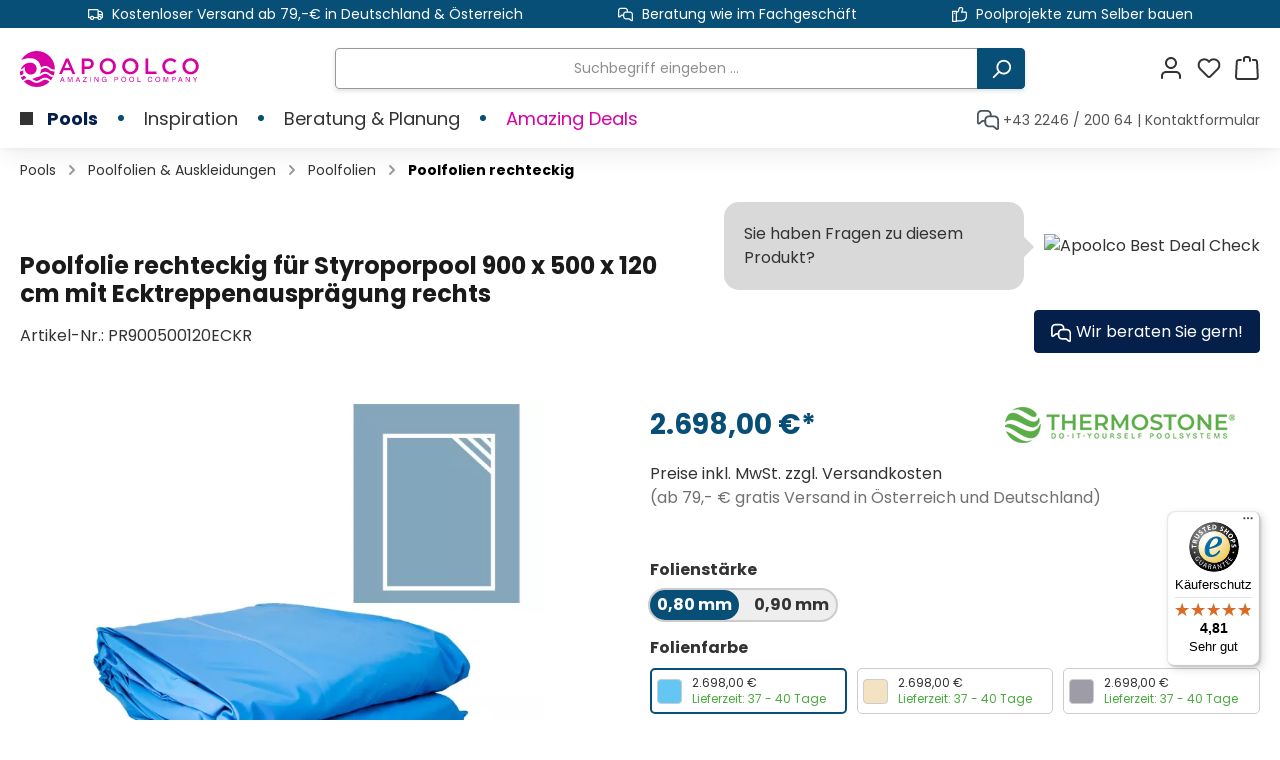

--- FILE ---
content_type: text/html; charset=UTF-8
request_url: https://www.apoolco.at/pools/poolfolien-auskleidungen/poolfolien/poolfolie-rechteckig-fuer-styroporpool-900-x-500-x-120-cm-mit-ecktreppenauspraegung-rechts-apoolco-thermostone
body_size: 42596
content:

<!DOCTYPE html>

<html lang="de-DE"
      itemscope="itemscope"
      itemtype="https://schema.org/WebPage">

                            
    <head>
        		                            <meta charset="utf-8">
            
                            <meta name="viewport"
                      content="width=device-width, initial-scale=1, shrink-to-fit=no">
            
                            <meta name="author"
                      content="">
                <meta name="robots"
                      content="index,follow">
                <meta name="revisit-after"
                      content="15 days">
                <meta name="keywords"
                      content="">
                <meta name="description"
                      content="Kaufen Sie die Poolfolie für Styroporpool 900 x 500 x 120 cm mit Ecktreppenausprägung bei Apoolco - Langjährige Freude und Qualität aus Frankreich.">
            
                <meta property="og:type"
          content="product">
    <meta property="og:site_name"
          content="Apoolco Pool + Wellness Onlineshop">
    <meta property="og:url"
          content="https://www.apoolco.at/poolfolie-rechteckig-fuer-styroporpool-900-x-500-x-120-cm-mit-ecktreppenauspraegung-rechts-0-80-mm-adriablau/">
    <meta property="og:title"
          content="Poolfolie für Styroporpool 900 x 500 x 120 cm mit Ecktreppenausprägung kaufen">

    <meta property="og:description"
          content="Kaufen Sie die Poolfolie für Styroporpool 900 x 500 x 120 cm mit Ecktreppenausprägung bei Apoolco - Langjährige Freude und Qualität aus Frankreich.">
    <meta property="og:image"
          content="https://www.apoolco.at/media/97/44/df/1745300608/Poolfolie_Ecktreppe_rechts_120.webp?ts=1745300608">

            <meta property="product:brand"
              content="Apoolco Thermostone">
    
    <meta property="product:price:currency"
          content="EUR">
    <meta property="product:product_link"
          content="https://www.apoolco.at/poolfolie-rechteckig-fuer-styroporpool-900-x-500-x-120-cm-mit-ecktreppenauspraegung-rechts-0-80-mm-adriablau/">

    <meta name="twitter:card"
          content="product">
    <meta name="twitter:site"
          content="Apoolco Pool + Wellness Onlineshop">
    <meta name="twitter:title"
          content="Poolfolie für Styroporpool 900 x 500 x 120 cm mit Ecktreppenausprägung kaufen">
    <meta name="twitter:description"
          content="Kaufen Sie die Poolfolie für Styroporpool 900 x 500 x 120 cm mit Ecktreppenausprägung bei Apoolco - Langjährige Freude und Qualität aus Frankreich.">
    <meta name="twitter:image"
          content="https://www.apoolco.at/media/97/44/df/1745300608/Poolfolie_Ecktreppe_rechts_120.webp?ts=1745300608">

                            <meta itemprop="copyrightHolder"
                      content="Apoolco Pool + Wellness Onlineshop">
                <meta itemprop="copyrightYear"
                      content="">
                <meta itemprop="isFamilyFriendly"
                      content="true">
                <meta itemprop="image"
                      content="https://www.apoolco.at/media/a0/cc/fb/1740053567/Apoolco-Logo-2025.svg?ts=1748855812">
            
                                            <meta name="theme-color"
                      content="#fff">
                            
                    	    <link rel="alternate" hreflang="de-DE" href="https://www.apoolco.de/pools/poolfolien-auskleidungen/poolfolien/poolfolie-rechteckig-fuer-styroporpool-900-x-500-x-120-cm-mit-ecktreppenauspraegung-rechts-apoolco-thermostone">
        <link rel="alternate" hreflang="de-AT" href="https://www.apoolco.at/pools/poolfolien-auskleidungen/poolfolien/poolfolie-rechteckig-fuer-styroporpool-900-x-500-x-120-cm-mit-ecktreppenauspraegung-rechts-apoolco-thermostone">
		<link rel="alternate" hreflang="x-default" href="https://www.apoolco.at/pools/poolfolien-auskleidungen/poolfolien/poolfolie-rechteckig-fuer-styroporpool-900-x-500-x-120-cm-mit-ecktreppenauspraegung-rechts-apoolco-thermostone">
            

	




    
        
                    <link rel="shortcut icon"
                  href="https://www.apoolco.at/media/77/ee/9f/1721308088/favicon_apoolco.webp?ts=1721308088">
        
                                    <link rel="apple-touch-icon"
                  href="https://www.apoolco.at/media/77/ee/9f/1721308088/favicon_apoolco.webp?ts=1721308088">
                    
    <meta name="theme-color" content="#d900a3">

                
                
    <link rel="canonical" href="https://www.apoolco.at/poolfolie-rechteckig-fuer-styroporpool-900-x-500-x-120-cm-mit-ecktreppenauspraegung-rechts/" />

                    <title itemprop="name">Poolfolie für Styroporpool 900 x 500 x 120 cm mit Ecktreppenausprägung kaufen</title>
        
        		                                                                    <link rel="stylesheet"
                      href="https://www.apoolco.at/theme/48bf4dfbd39b2aaddf785fa805f44994/css/all.css?1763104851">
                                    

                

	





        
        
    
            <!-- Custom css code -->
    <style>.card .bwt-cross-selling-cart .bwt-quickbuy button {
    border-radius: unset;
    background-image: url(/icon_quickbuy.svg);
    background-repeat: no-repeat;
    background-position: center center;
    background-color: transparent;
}</style>
    
        	                <script>
        window.features = {"V6_5_0_0":true,"v6.5.0.0":true,"V6_6_0_0":true,"v6.6.0.0":true,"V6_7_0_0":false,"v6.7.0.0":false,"DISABLE_VUE_COMPAT":false,"disable.vue.compat":false,"ACCESSIBILITY_TWEAKS":false,"accessibility.tweaks":false,"ADMIN_VITE":false,"admin.vite":false,"TELEMETRY_METRICS":false,"telemetry.metrics":false,"CACHE_REWORK":false,"cache.rework":false};
    </script>
        
		
                                                                
            <script>
            window.dataLayer = window.dataLayer || [];
            function gtag() { dataLayer.push(arguments); }

            (() => {
                const analyticsStorageEnabled = document.cookie.split(';').some((item) => item.trim().includes('google-analytics-enabled=1'));
                const adsEnabled = document.cookie.split(';').some((item) => item.trim().includes('google-ads-enabled=1'));

                // Always set a default consent for consent mode v2
                gtag('consent', 'default', {
                    'ad_user_data': adsEnabled ? 'granted' : 'denied',
                    'ad_storage': adsEnabled ? 'granted' : 'denied',
                    'ad_personalization': adsEnabled ? 'granted' : 'denied',
                    'analytics_storage': analyticsStorageEnabled ? 'granted' : 'denied'
                });
            })();
        </script>
            
    <!-- Begin eTrusted bootstrap tag -->
    <script src="https://integrations.etrusted.com/applications/widget.js/v2" async defer></script>
    <!-- End eTrusted bootstrap tag -->
            <script charset="utf-8" type="text/javascript" src="//js-eu1.hsforms.net/forms/embed/v2.js"></script>
    

    

    
                    

                        <script                     type="text/javascript">
                window.ga4CustomUrl = '';
            </script>
            
                                                                                        
    
                                                                                                <script                         type="text/javascript">
                    window.googleAnalyticsEnabled = false;
                    window.googleAdsEnabled = false;
                    window.ga4Enabled = false;
                    window.googleTagEnabled = false;

                    window.metaAdsEnabled = false;
                    window.microsoftAdsEnabled = false;
                    window.pinterestAdsEnabled = false;
                    window.tiktokAdsEnabled = false;


                                        window.ga4CookieConfig = 'cookieBot';
                    

                                        window.generateLeadValue = '1';
                                        window.ga4Currency = 'EUR';

                </script>
                                                            <script                             type="text/javascript">
                        window.ga4TagId = 'GTM-KR2CBK';
                        window.dataLayer = window.dataLayer || [];
                        window.googleTagEnabled = true;
                        window.ga4Enabled = true;
                        window.ga4controllerName = 'product';
                        window.ga4controllerAction = 'index';
                        window.ga4activeNavigationId = '018d1c438942728eb5720d9304f8295d';
                        window.ga4activeNavigationName = 'Poolfolien rechteckig';
                        window.ga4affiliation = 'Apoolco';
                        window.ga4salesChannelName = 'Apoolco';
                        window.ga4salesChannelId = '018d1c42970e71e598d6177ff5a35ced';
                        if (localStorage.getItem("ga4UserId")) window.ga4UserId = localStorage.getItem("ga4UserId");
                        if (localStorage.getItem("ga4CustomerLifetimeValue")) window.ga4CustomerLifetimeValue = localStorage.getItem("ga4CustomerLifetimeValue");
                        if (localStorage.getItem("ga4CustomerOrderCount")) window.ga4CustomerOrderCount = localStorage.getItem("ga4CustomerOrderCount");

                                                window.ga4upCoupon = false;
                                                                        window.ga4gpCoupon = false;
                                                                        window.customTagManager = false;
                                                                        window.ga4AdvancedConsentMode = true;
                                                                        window.ga4ActiveConsentMode = false;
                                                                        window.metaAdsEnabled = true;
                        
                                                window.microsoftAdsEnabled = true;

                        
                                                window.pinterestAdsEnabled = true;
                        
                                                window.tiktokAdsEnabled = true;
                                            </script>
                                                                                            
                                    <script                         type="text/javascript">
                    window.googleAdsEnabled = true;
                                        window.conversionConfiguration = 'brutto';
                                    </script>

                    
        
            <script                     type="text/javascript">
                            window.ga4Guest = false;
                        </script>

                            <script                         type="text/javascript">
                    window.ga4UserLoggedIn = false;
                    if (localStorage.getItem("loginSent")) localStorage.removeItem("loginSent");
                    if (localStorage.getItem("signUpSent")) localStorage.removeItem("signUpSent");
                </script>
            
            
                        
                
                        <script                     type="text/javascript">
                window.ga4Product = {};
            </script>
                
                                    
                                
                                                    
                                                                        
                
                                                                                                                                            
                                                    
                                                    
                                    <script                             type="text/javascript">
                        window.ga4Product['018d1c438942728eb5720d9304f8295d'] = {
                            item_id: 'PR900500120ECKR',
                            item_name: 'Poolfolie rechteckig für Styroporpool 900 x 500 x 120 cm mit Ecktreppenausprägung rechts',
                            item_variant: 'Folienstärke 0,80 mm - Folienfarbe Adriablau ',
                            item_brand: 'Apoolco Thermostone',
                            currency: 'EUR',
                            price: '2698',
                            extra: {
                                minPurchase: '1',
                                shopware_id: '018d1c438942728eb5720d9304f8295d',
                                realPrice: '2698',
                                item_startPrice: '2698',
                                item_hasGraduatedPrice: '',
                                taxRate: '20',
                                cheapest: '2698',
                                parentId: '018d1c43893f7115beec6aef288e64bd'
                            }
                        };
                                                    window.ga4Product['018d1c438942728eb5720d9304f8295d']['item_list_id'] = 'product';
                            window.ga4Product['018d1c438942728eb5720d9304f8295d']['item_list_name'] = 'product';
                                                                                                                                                                            window.ga4Product['018d1c438942728eb5720d9304f8295d']['item_category'] = 'Hauptmenü';
                                                                                                                                                                window.ga4Product['018d1c438942728eb5720d9304f8295d']['item_category2'] = 'Pools';
                                                                                                                                                                window.ga4Product['018d1c438942728eb5720d9304f8295d']['item_category3'] = 'Poolfolien &amp; Auskleidungen';
                                                                                                                                                                window.ga4Product['018d1c438942728eb5720d9304f8295d']['item_category4'] = 'Poolfolien';
                                                                                                                                                                window.ga4Product['018d1c438942728eb5720d9304f8295d']['item_category5'] = 'Poolfolien rechteckig';
                                                                                                                                        </script>
                                        
    
            
                    
    


    

                        <script>
                window.mediameetsFacebookPixelData = new Map();
            </script>
            
                            
            
                
        
                <script data-cookieconsent="ignore">
      window.activeNavigationId = '0192aecf270471b59787e3413bcc50ca';
      window.router = {
        'frontend.cart.offcanvas': '/checkout/offcanvas',
        'frontend.cookie.offcanvas': '/cookie/offcanvas',
        'frontend.checkout.finish.page': '/checkout/finish',
        'frontend.checkout.info': '/widgets/checkout/info',
        'frontend.menu.offcanvas': '/widgets/menu/offcanvas',
        'frontend.cms.page': '/widgets/cms',
        'frontend.cms.navigation.page': '/widgets/cms/navigation',
        'frontend.account.addressbook': '/widgets/account/address-book',
        'frontend.country.country-data': '/country/country-state-data',
        'frontend.app-system.generate-token': '/app-system/Placeholder/generate-token',
      };
      window.salesChannelId = '018d1c42970e71e598d6177ff5a35ced';
    </script>

                                <script>
                
                window.breakpoints = {"xs":0,"sm":576,"md":768,"lg":992,"xl":1200,"xxl":1400};
            </script>
        
                                    <script>
                    window.customerLoggedInState = 0;

                    window.wishlistEnabled = 1;
                </script>
                    
                			<script src="https://www.apoolco.at/theme/0190c5f50935728c932903dc263a6ca5/assets/js/jquery-3.5.1.slim.min.js?1763104852"></script>
	
		    <script src="https://www.apoolco.at/bundles/neon6configurator/storefront/jquery-3.5.1.slim.min.js?1754381409"></script>


                            <script>
                window.themeAssetsPublicPath = 'https://www.apoolco.at/theme/0190c5f50935728c932903dc263a6ca5/assets/';
            </script>
        
                                <script>
                window.themeJsPublicPath = 'https://www.apoolco.at/theme/48bf4dfbd39b2aaddf785fa805f44994/js/';
            </script>
                            <script type="text/javascript" src="https://www.apoolco.at/theme/48bf4dfbd39b2aaddf785fa805f44994/js/storefront/storefront.js?1763104852" defer data-cookieconsent="ignore"></script>
                            <script type="text/javascript" src="https://www.apoolco.at/theme/48bf4dfbd39b2aaddf785fa805f44994/js/stripe-shopware-payment/stripe-shopware-payment.js?1763104852" defer data-cookieconsent="ignore"></script>
                            <script type="text/javascript" src="https://www.apoolco.at/theme/48bf4dfbd39b2aaddf785fa805f44994/js/unzer-payment6/unzer-payment6.js?1763104852" defer data-cookieconsent="ignore"></script>
                            <script type="text/javascript" src="https://www.apoolco.at/theme/48bf4dfbd39b2aaddf785fa805f44994/js/pickware-shipping-bundle/pickware-shipping-bundle.js?1763104852" defer data-cookieconsent="ignore"></script>
                            <script type="text/javascript" src="https://www.apoolco.at/theme/48bf4dfbd39b2aaddf785fa805f44994/js/r-h-web-cms-elements/r-h-web-cms-elements.js?1763104852" defer data-cookieconsent="ignore"></script>
                            <script type="text/javascript" src="https://www.apoolco.at/theme/48bf4dfbd39b2aaddf785fa805f44994/js/h1web-blog/h1web-blog.js?1763104852" defer data-cookieconsent="ignore"></script>
                            <script type="text/javascript" src="https://www.apoolco.at/theme/48bf4dfbd39b2aaddf785fa805f44994/js/intedia-doofinder-s-w6/intedia-doofinder-s-w6.js?1763104852" defer data-cookieconsent="ignore"></script>
                            <script type="text/javascript" src="https://www.apoolco.at/theme/48bf4dfbd39b2aaddf785fa805f44994/js/cbax-modul-lexicon/cbax-modul-lexicon.js?1763104852" defer data-cookieconsent="ignore"></script>
                            <script type="text/javascript" src="https://www.apoolco.at/theme/48bf4dfbd39b2aaddf785fa805f44994/js/swag-pay-pal/swag-pay-pal.js?1763104852" defer data-cookieconsent="ignore"></script>
                            <script type="text/javascript" src="https://www.apoolco.at/theme/48bf4dfbd39b2aaddf785fa805f44994/js/bwtsds-product-comparison/bwtsds-product-comparison.js?1763104852" defer data-cookieconsent="ignore"></script>
                            <script type="text/javascript" src="https://www.apoolco.at/theme/48bf4dfbd39b2aaddf785fa805f44994/js/bwt-cross-selling/bwt-cross-selling.js?1763104852" defer data-cookieconsent="ignore"></script>
                            <script type="text/javascript" src="https://www.apoolco.at/theme/48bf4dfbd39b2aaddf785fa805f44994/js/devert-pdf-export/devert-pdf-export.js?1763104852" defer data-cookieconsent="ignore"></script>
                            <script type="text/javascript" src="https://www.apoolco.at/theme/48bf4dfbd39b2aaddf785fa805f44994/js/frosh-platform-share-basket/frosh-platform-share-basket.js?1763104852" defer data-cookieconsent="ignore"></script>
                            <script type="text/javascript" src="https://www.apoolco.at/theme/48bf4dfbd39b2aaddf785fa805f44994/js/apoolco-cms-elements/apoolco-cms-elements.js?1763104852" defer data-cookieconsent="ignore"></script>
                            <script type="text/javascript" src="https://www.apoolco.at/theme/48bf4dfbd39b2aaddf785fa805f44994/js/eseom-product-faqs/eseom-product-faqs.js?1763104852" defer data-cookieconsent="ignore"></script>
                            <script type="text/javascript" src="https://www.apoolco.at/theme/48bf4dfbd39b2aaddf785fa805f44994/js/acris-promotion-c-s-extended/acris-promotion-c-s-extended.js?1763104852" defer data-cookieconsent="ignore"></script>
                            <script type="text/javascript" src="https://www.apoolco.at/theme/48bf4dfbd39b2aaddf785fa805f44994/js/web-la--manufacturer-pages/web-la--manufacturer-pages.js?1763104852" defer data-cookieconsent="ignore"></script>
                            <script type="text/javascript" src="https://www.apoolco.at/theme/48bf4dfbd39b2aaddf785fa805f44994/js/newsletter-sendinblue/newsletter-sendinblue.js?1763104852" defer data-cookieconsent="ignore"></script>
                            <script type="text/javascript" src="https://www.apoolco.at/theme/48bf4dfbd39b2aaddf785fa805f44994/js/d-i-sco-g-a4/d-i-sco-g-a4.js?1763104852" defer data-cookieconsent="ignore"></script>
                            <script type="text/javascript" src="https://www.apoolco.at/theme/48bf4dfbd39b2aaddf785fa805f44994/js/netzp-shopmanager6/netzp-shopmanager6.js?1763104852" defer data-cookieconsent="ignore"></script>
                            <script type="text/javascript" src="https://www.apoolco.at/theme/48bf4dfbd39b2aaddf785fa805f44994/js/mediameets-fb-pixel/mediameets-fb-pixel.js?1763104852" defer data-cookieconsent="ignore"></script>
                            <script type="text/javascript" src="https://www.apoolco.at/theme/48bf4dfbd39b2aaddf785fa805f44994/js/cbax-modul-analytics/cbax-modul-analytics.js?1763104852" defer data-cookieconsent="ignore"></script>
                            <script type="text/javascript" src="https://www.apoolco.at/theme/48bf4dfbd39b2aaddf785fa805f44994/js/neon6-configurator/neon6-configurator.js?1763104852" defer data-cookieconsent="ignore"></script>
                            <script type="text/javascript" src="https://www.apoolco.at/theme/48bf4dfbd39b2aaddf785fa805f44994/js/tcinn-theme-ware-modern/tcinn-theme-ware-modern.js?1763104852" defer data-cookieconsent="ignore"></script>
                            <script type="text/javascript" src="https://www.apoolco.at/theme/48bf4dfbd39b2aaddf785fa805f44994/js/tcinn-theme-ware-modern-extended/tcinn-theme-ware-modern-extended.js?1763104852" defer data-cookieconsent="ignore"></script>
                            </head>

        
    <body class="apoolco twt-cms-styling twt-is-cms-product-detail twt-full-width-boxed twt-header-type-1 twt-modern themeware">
                <body class="    is-ctl-product is-act-index

     themeware twt-modern twt-header-type-1 twt-full-width-boxed twt-is-cms-product-detail twt-cms-styling apoolco">

                            
    
    
            <div class="skip-to-content bg-primary-subtle text-primary-emphasis visually-hidden-focusable overflow-hidden">
            <div class="container d-flex justify-content-center">
                                                                                        <a href="#content-main" class="skip-to-content-link d-inline-flex text-decoration-underline m-1 p-2 fw-bold gap-2">
                                Zum Hauptinhalt springen
                            </a>
                                            
                                                                        <a href="#header-main-search-input" class="skip-to-content-link d-inline-flex text-decoration-underline m-1 p-2 fw-bold gap-2 d-none d-sm-block">
                                Zur Suche springen
                            </a>
                                            
                                                                        <a href="#main-navigation-menu" class="skip-to-content-link d-inline-flex text-decoration-underline m-1 p-2 fw-bold gap-2 d-none d-lg-block">
                                Zur Hauptnavigation springen
                            </a>
                                                                        </div>
        </div>
        
    	
    
						                            
                <noscript class="noscript-main">
                
    <div role="alert"
                  class="alert alert-info alert-has-icon">
                                                                        
                                                        
        
        
        
                                    
                <span class="icon icon-info" aria-hidden="true">
                                        <svg xmlns="http://www.w3.org/2000/svg" xmlns:xlink="http://www.w3.org/1999/xlink" width="24" height="24" viewBox="0 0 24 24"><defs><path d="M12 7c.5523 0 1 .4477 1 1s-.4477 1-1 1-1-.4477-1-1 .4477-1 1-1zm1 9c0 .5523-.4477 1-1 1s-1-.4477-1-1v-5c0-.5523.4477-1 1-1s1 .4477 1 1v5zm11-4c0 6.6274-5.3726 12-12 12S0 18.6274 0 12 5.3726 0 12 0s12 5.3726 12 12zM12 2C6.4772 2 2 6.4772 2 12s4.4772 10 10 10 10-4.4772 10-10S17.5228 2 12 2z" id="icons-default-info" /></defs><use xlink:href="#icons-default-info" fill="#758CA3" fill-rule="evenodd" /></svg>
                    </span>
    

                                                        
                                    
                    <div class="alert-content-container">
                                                    
                                                        <div class="alert-content">                                                    Um unseren Shop in vollem Umfang nutzen zu können, empfehlen wir Ihnen Javascript in Ihrem Browser zu aktivieren.
                                                                </div>                
                                                                </div>
            </div>
            </noscript>
        

        		
				





	 					
	
	


	
	
	




	
	<section id="twt-usp-bar"			 class="twt-usp-bar is-header is-small layout-1 top"
			 data-twt-usp-bar-position="1"			 data-twt-usp-bar-usps="3"
	>

					<div class="twt-usp-bar-container">
				<div class="twt-usp-bar-items">
					





 



                            
            
                
                                    <div class="twt-usp-bar-item twt-usp-1 item-1">
                    <div class="item-icon">
                                                
								
																																
					    
        
        
        
                
                <span class="icon icon-truck">
                                        <svg id="meteor-icon-kit__regular-truck" viewBox="0 0 24 18" fill="none" xmlns="http://www.w3.org/2000/svg"><path fill-rule="evenodd" clip-rule="evenodd" d="M24 7.4051V13C24 14.1046 23.1046 15 22 15H21.9646C21.7219 16.6961 20.2632 18 18.5 18C16.7368 18 15.2781 16.6961 15.0354 15H9.96456C9.72194 16.6961 8.26324 18 6.5 18C4.73676 18 3.27806 16.6961 3.03544 15H2C0.89543 15 0 14.1046 0 13V2C0 0.89543 0.89543 0 2 0H15C16.1046 0 17 0.89543 17 2V3H19.3139C20.0157 3 20.6953 3.24605 21.2344 3.69534L22.9206 5.10046C23.6045 5.67044 24 6.51479 24 7.4051zM22 8V7.4051C22 7.1083 21.8682 6.8269 21.6402 6.6369L19.954 5.23178C19.7743 5.08202 19.5478 5 19.3139 5H17V8H22zM17 10V11.3368C17.4546 11.1208 17.9632 11 18.5 11C19.8962 11 21.1015 11.8175 21.6632 13H22V10H17zM15 13V2H2V13H3.33682C3.89855 11.8175 5.1038 11 6.5 11C7.8962 11 9.10145 11.8175 9.66319 13H15zM6.5 16C7.32843 16 8 15.3284 8 14.5C8 13.6716 7.32843 13 6.5 13C5.67157 13 5 13.6716 5 14.5C5 15.3284 5.67157 16 6.5 16zM18.5 16C19.3284 16 20 15.3284 20 14.5C20 13.6716 19.3284 13 18.5 13C17.6716 13 17 13.6716 17 14.5C17 15.3284 17.6716 16 18.5 16z" fill="#758CA3"/></svg>

                    </span>
    

    	                    </div>
                    <div class="item-label">
                        <div class="item-title">Kostenloser Versand ab 79,-€ in Deutschland &amp; Österreich</div>
                                            </div>
                </div>
                    
    
                
                                    <div class="twt-usp-bar-item twt-usp-2 item-2">
                    <div class="item-icon">
                                                
								
																																
					    
        
        
        
                
                <span class="icon icon-comments">
                                        <svg id="meteor-icon-kit__regular-comments" viewBox="0 0 24 22" fill="none" xmlns="http://www.w3.org/2000/svg"><path fill-rule="evenodd" clip-rule="evenodd" d="M8 13H6.35758L3.26816 15.5333C2.41403 16.2337 1.15385 16.1091 0.453464 15.2549C0.160246 14.8974 0 14.4492 0 13.9868V5C0 2.23858 2.23858 0 5 0H11C13.7614 0 16 2.23858 16 5V6H19C21.7614 6 24 8.23858 24 11V19.9868C24 20.4492 23.8398 20.8974 23.5465 21.2549C22.8462 22.1091 21.586 22.2337 20.7318 21.5333L17.6424 19H13C10.2386 19 8 16.7614 8 14V13zM8 11C8 8.23858 10.2386 6 13 6H14V5C14 3.34315 12.6569 2 11 2H5C3.34315 2 2 3.34315 2 5V13.9868L5.64242 11H8zM13 8C11.3431 8 10 9.3431 10 11V14C10 15.6569 11.3431 17 13 17H18.3576L22 19.9868V11C22 9.3431 20.6569 8 19 8H13z" fill="#758CA3"/></svg>
                    </span>
    

    	                    </div>
                    <div class="item-label">
                        <div class="item-title">Beratung wie im Fachgeschäft</div>
                                            </div>
                </div>
                    
    
                
                                    <div class="twt-usp-bar-item twt-usp-3 item-3">
                    <div class="item-icon">
                                                
								
																																
					    
        
        
        
                
                <span class="icon icon-thumb-up">
                                        <svg xmlns="http://www.w3.org/2000/svg" xmlns:xlink="http://www.w3.org/1999/xlink" width="24" height="24" viewBox="0 0 24 24"><defs><path d="M4 9c.5523 0 1 .4477 1 1s-.4477 1-1 1-1-.4477-1-1 .4477-1 1-1zm4-2h.2457a1 1 0 0 0 .9615-.7253l1.1711-4.0989A3 3 0 0 1 13.263 0h1.76c1.6568 0 3 1.3431 3 3a3 3 0 0 1-.1155.8242L17 7h4c1.6569 0 3 1.3431 3 3v5c0 4.4183-3.5817 8-8 8H8c0 .5523-.4477 1-1 1H1c-.5523 0-1-.4477-1-1V7c0-.5523.4477-1 1-1h6c.5523 0 1 .4477 1 1zM6 8H2v14h4V8zm2 1v12h8c3.3137 0 6-2.6863 6-6v-5c0-.5523-.4477-1-1-1h-6.6515l1.6358-5.7253A1 1 0 0 0 16.0228 3c0-.5523-.4477-1-1-1H13.263a1 1 0 0 0-.9615.7253l-1.1711 4.0989A3 3 0 0 1 8.2457 9H8z" id="icons-default-thumb-up" /></defs><use xlink:href="#icons-default-thumb-up" fill="#758CA3" fill-rule="evenodd" /></svg>
                    </span>
    

    	                    </div>
                    <div class="item-label">
                        <div class="item-title">Poolprojekte zum Selber bauen</div>
                                            </div>
                </div>
                    
    
        
        
        				</div>

																
															</div>
		
	</section>
	
		                
            <header class="header-main">
                                    <div class="container">
                            			
	
    					        <div class="row align-items-center header-row">
            	<div class="col-5 col-sm-4 col-md-3 col-lg-auto header-logo-col">
		    <div class="header-logo-main">
                    <a class="header-logo-main-link"
               href="/"
               title="Zur Startseite gehen">
                				                    <picture class="header-logo-picture">
                                                                            
                                                                            
                                                                                    <img src="https://www.apoolco.at/media/a0/cc/fb/1740053567/Apoolco-Logo-2025.svg?ts=1748855812"
                                     alt="Zur Startseite gehen"
                                     class="img-fluid header-logo-main-img">
                                                                        </picture>
                
	
					
		            </a>
            </div>
	</div>

            	<div class="col-12 order-2 col-sm order-sm-1 header-search-col">
		<div class="row">
			<div class="col">
				
    <div class="collapse"
         id="searchCollapse">
        <div class="header-search">
                            <form action="/search"
                      method="get"
                      data-search-widget="true"
                      data-search-widget-options="{&quot;searchWidgetMinChars&quot;:2}"
                      data-url="/suggest?search="
                      class="header-search-form">
                    		                        <div class="input-group">
                                                            <input type="search"
                                       id="header-main-search-input"
                                       name="search"
                                       class="form-control header-search-input"
                                       autocomplete="off"
                                       autocapitalize="off"
                                       placeholder="Suchbegriff eingeben ..."
                                       aria-label="Suchbegriff eingeben ..."
                                       value=""
                                >
                            
                            	<button type="submit"
			class="btn header-search-btn"
			aria-label="Suchen"
	>
		<span class="header-search-icon">
													    
        
        
        
                                    
                <span class="icon icon-search">
                                        <svg xmlns="http://www.w3.org/2000/svg" xmlns:xlink="http://www.w3.org/1999/xlink" width="24" height="24" viewBox="0 0 24 24"><defs><path d="M10.0944 16.3199 4.707 21.707c-.3905.3905-1.0237.3905-1.4142 0-.3905-.3905-.3905-1.0237 0-1.4142L8.68 14.9056C7.6271 13.551 7 11.8487 7 10c0-4.4183 3.5817-8 8-8s8 3.5817 8 8-3.5817 8-8 8c-1.8487 0-3.551-.627-4.9056-1.6801zM15 16c3.3137 0 6-2.6863 6-6s-2.6863-6-6-6-6 2.6863-6 6 2.6863 6 6 6z" id="icons-default-search" /></defs><use xlink:href="#icons-default-search" fill="#758CA3" fill-rule="evenodd" /></svg>
                    </span>
    

    					</span>
	</button>

                                                            <button class="btn header-close-btn js-search-close-btn d-none"
                                        type="button"
                                        aria-label="Die Dropdown-Suche schließen">
                                    <span class="header-close-icon">
                                            
        
        
        
                                    
                <span class="icon icon-x">
                                        <svg xmlns="http://www.w3.org/2000/svg" xmlns:xlink="http://www.w3.org/1999/xlink" width="24" height="24" viewBox="0 0 24 24"><defs><path d="m10.5858 12-7.293-7.2929c-.3904-.3905-.3904-1.0237 0-1.4142.3906-.3905 1.0238-.3905 1.4143 0L12 10.5858l7.2929-7.293c.3905-.3904 1.0237-.3904 1.4142 0 .3905.3906.3905 1.0238 0 1.4143L13.4142 12l7.293 7.2929c.3904.3905.3904 1.0237 0 1.4142-.3906.3905-1.0238.3905-1.4143 0L12 13.4142l-7.2929 7.293c-.3905.3904-1.0237.3904-1.4142 0-.3905-.3906-.3905-1.0238 0-1.4143L10.5858 12z" id="icons-default-x" /></defs><use xlink:href="#icons-default-x" fill="#758CA3" fill-rule="evenodd" /></svg>
                    </span>
    

                                        </span>
                                </button>
                                                    </div>
                    

					                </form>
                    </div>
    </div>
			</div>
		</div>
	</div>

            	<div class="col order-1 col-sm-auto order-sm-2 header-actions-col">
		<div class="row g-0">

					
		
					
					
	<div class="d-sm-none col-auto twt-search-col">
		  <div class="search-toggle">
				<button class="btn header-actions-btn search-toggle-btn js-search-toggle-btn collapsed"
						type="button"
						data-bs-toggle="collapse"
						data-bs-target="#searchCollapse"
						aria-expanded="false"
						aria-controls="searchCollapse"
						aria-label="Suchen"
				>
										<span class="header-search-toggle-icon">
                    														    
        
        
        
                                    
                <span class="icon icon-search">
                                        <svg xmlns="http://www.w3.org/2000/svg" xmlns:xlink="http://www.w3.org/1999/xlink" width="24" height="24" viewBox="0 0 24 24"><use xlink:href="#icons-default-search" fill="#758CA3" fill-rule="evenodd" /></svg>
                    </span>
    

    						
													    
        
        
        
                                    
                <span class="icon icon-x">
                                        <svg xmlns="http://www.w3.org/2000/svg" xmlns:xlink="http://www.w3.org/1999/xlink" width="24" height="24" viewBox="0 0 24 24"><use xlink:href="#icons-default-x" fill="#758CA3" fill-rule="evenodd" /></svg>
                    </span>
    

    											</span>

										<span class="header-search-toggle-name">
						Suche
					</span>
				</button>
		  </div>
	 </div>


									                            <div class="col-auto">
                                <div class="account-menu">
                                        <div class="dropdown">
        							<button class="btn account-menu-btn header-actions-btn"
				type="button"
				id="accountWidget"
				data-account-menu="true"
				data-bs-toggle="dropdown"
				aria-haspopup="true"
				aria-expanded="false"
				aria-label="Mein Konto"
				title="Mein Konto"
		>
						<span class="header-account-icon">
													    
        
        
        
                                    
                <span class="icon icon-avatar">
                                        <svg xmlns="http://www.w3.org/2000/svg" xmlns:xlink="http://www.w3.org/1999/xlink" width="24" height="24" viewBox="0 0 24 24"><defs><path d="M12 3C9.7909 3 8 4.7909 8 7c0 2.2091 1.7909 4 4 4 2.2091 0 4-1.7909 4-4 0-2.2091-1.7909-4-4-4zm0-2c3.3137 0 6 2.6863 6 6s-2.6863 6-6 6-6-2.6863-6-6 2.6863-6 6-6zM4 22.099c0 .5523-.4477 1-1 1s-1-.4477-1-1V20c0-2.7614 2.2386-5 5-5h10.0007c2.7614 0 5 2.2386 5 5v2.099c0 .5523-.4477 1-1 1s-1-.4477-1-1V20c0-1.6569-1.3431-3-3-3H7c-1.6569 0-3 1.3431-3 3v2.099z" id="icons-default-avatar" /></defs><use xlink:href="#icons-default-avatar" fill="#758CA3" fill-rule="evenodd" /></svg>
                    </span>
    

    							</span>

									<span class="header-account-name">
				Mein Konto
			</span>

								</button>

	
                    <div class="dropdown-menu dropdown-menu-end account-menu-dropdown js-account-menu-dropdown"
                 aria-labelledby="accountWidget">
                

        
            <div class="offcanvas-header">
                            <button class="btn btn-light offcanvas-close js-offcanvas-close">
                                                
        
        
        
                                    
                <span class="icon icon-x icon-sm">
                                        <svg xmlns="http://www.w3.org/2000/svg" xmlns:xlink="http://www.w3.org/1999/xlink" width="24" height="24" viewBox="0 0 24 24"><use xlink:href="#icons-default-x" fill="#758CA3" fill-rule="evenodd" /></svg>
                    </span>
    

                        
                                            Menü schließen
                                    </button>
                    </div>
    
            <div class="offcanvas-body">
                <div class="account-menu">
                                    <div class="dropdown-header account-menu-header">
                    Ihr Konto
                </div>
                    
                                    <div class="account-menu-login">
                                            <a href="/account/login"
                           title="Anmelden"
                           class="btn btn-primary account-menu-login-button">
                            Anmelden
                        </a>
                    
                                            <div class="account-menu-register">
                            oder <a href="/account/login"
                                                                            title="Registrieren">registrieren</a>
                        </div>
                                    </div>
                    
                    <div class="account-menu-links">
                    <div class="header-account-menu">
        <div class="card account-menu-inner">
                                        
                                                <nav class="list-group list-group-flush account-aside-list-group">
                                                                                            <a href="/account"
                                   title="Übersicht"
                                   class="list-group-item list-group-item-action account-aside-item"
                                   >
                                    Übersicht
                                </a>
                            
                                                            <a href="/account/profile"
                                   title="Persönliches Profil"
                                   class="list-group-item list-group-item-action account-aside-item"
                                   >
                                    Persönliches Profil
                                </a>
                            
                                                            <a href="/account/address"
                                   title="Adressen"
                                   class="list-group-item list-group-item-action account-aside-item"
                                   >
                                    Adressen
                                </a>
                            
                                                                                                                        <a href="/account/payment"
                                   title="Zahlungsarten"
                                   class="list-group-item list-group-item-action account-aside-item"
                                   >
                                    Zahlungsarten
                                </a>
                                                            
                                                            <a href="/account/order"
                                   title="Bestellungen"
                                   class="list-group-item list-group-item-action account-aside-item"
                                   >
                                    Bestellungen
                                </a>
                                                    

    

        
                        </nav>
                            
                                                </div>
    </div>
            </div>
            </div>
        </div>
                </div>
            </div>
                                </div>
                            </div>
                        

	

													                                <div class="col-auto">
                                    <div class="header-wishlist">
                                        <a class="btn header-wishlist-btn header-actions-btn"
                                           href="/wishlist"
                                           title="Merkzettel"
                                           aria-label="Merkzettel">
                                            			
							<span class="header-wishlist-icon">
									    
        
        
        
                                    
                <span class="icon icon-heart">
                                        <svg xmlns="http://www.w3.org/2000/svg" xmlns:xlink="http://www.w3.org/1999/xlink" width="24" height="24" viewBox="0 0 24 24"><defs><path d="M20.0139 12.2998c1.8224-1.8224 1.8224-4.7772 0-6.5996-1.8225-1.8225-4.7772-1.8225-6.5997 0L12 7.1144l-1.4142-1.4142c-1.8225-1.8225-4.7772-1.8225-6.5997 0-1.8224 1.8224-1.8224 4.7772 0 6.5996l7.519 7.519a.7.7 0 0 0 .9899 0l7.5189-7.519zm1.4142 1.4142-7.519 7.519c-1.0543 1.0544-2.7639 1.0544-3.8183 0L2.572 13.714c-2.6035-2.6035-2.6035-6.8245 0-9.428 2.6035-2.6035 6.8246-2.6035 9.4281 0 2.6035-2.6035 6.8246-2.6035 9.428 0 2.6036 2.6035 2.6036 6.8245 0 9.428z" id="icons-default-heart" /></defs><use xlink:href="#icons-default-heart" fill="#758CA3" fill-rule="evenodd" /></svg>
                    </span>
    

    							</span>
		
							<span class="header-wishlist-name">
				Wunschzettel
			</span>
		
		
		
		<span class="badge bg-primary header-wishlist-badge"
			  id="wishlist-basket"
			  data-wishlist-storage="true"
			  data-wishlist-storage-options="{&quot;listPath&quot;:&quot;\/wishlist\/list&quot;,&quot;mergePath&quot;:&quot;\/wishlist\/merge&quot;,&quot;pageletPath&quot;:&quot;\/wishlist\/merge\/pagelet&quot;}"
			  data-wishlist-widget="true"
			  data-wishlist-widget-options="{&quot;showCounter&quot;:true}"
		></span>

	                                        </a>
                                    </div>
                                </div>
                            

	
			
									                            <div class="col-auto">
                                <div
                                    class="header-cart"
                                    data-off-canvas-cart="true"
                                >
                                    <a class="btn header-cart-btn header-actions-btn"
                                       href="/checkout/cart"
                                       data-cart-widget="true"
                                       title="Warenkorb"
                                       aria-label="Warenkorb">
                                        					<span class="header-cart-icon">
							    
        
        
        
                                    
                <span class="icon icon-bag">
                                        <svg aria-label="Warenkorb" xmlns="http://www.w3.org/2000/svg" xmlns:xlink="http://www.w3.org/1999/xlink" width="24" height="24" viewBox="0 0 24 24"><defs><path d="M5.892 3c.5523 0 1 .4477 1 1s-.4477 1-1 1H3.7895a1 1 0 0 0-.9986.9475l-.7895 15c-.029.5515.3946 1.0221.9987 1.0525h17.8102c.5523 0 1-.4477.9986-1.0525l-.7895-15A1 1 0 0 0 20.0208 5H17.892c-.5523 0-1-.4477-1-1s.4477-1 1-1h2.1288c1.5956 0 2.912 1.249 2.9959 2.8423l.7894 15c.0035.0788.0035.0788.0042.1577 0 1.6569-1.3432 3-3 3H3c-.079-.0007-.079-.0007-.1577-.0041-1.6546-.0871-2.9253-1.499-2.8382-3.1536l.7895-15C.8775 4.249 2.1939 3 3.7895 3H5.892zm4 2c0 .5523-.4477 1-1 1s-1-.4477-1-1V3c0-1.6569 1.3432-3 3-3h2c1.6569 0 3 1.3431 3 3v2c0 .5523-.4477 1-1 1s-1-.4477-1-1V3c0-.5523-.4477-1-1-1h-2c-.5523 0-1 .4477-1 1v2z" id="icons-default-bag" /></defs><use xlink:href="#icons-default-bag" fill="#758CA3" fill-rule="evenodd" /></svg>
                    </span>
    

    
					</span>

				<span class="header-cart-name">
			Warenkorb
		</span>

				<span class="header-cart-total">
			0,00 €*
		</span>

	                                    </a>
                                </div>
                            </div>
                        

	

			
		
	
						
			
																		
			
			
			<div class="d-block d-sm-none col">
		<div class="menu-button">

							<button
                    class="btn nav-main-toggle-btn header-actions-btn"
					type="button"
					data-off-canvas-menu="true"
					aria-label="Menü"
					title="Navigation"
				>
									
								
																																
					    
        
        
        
                
                <span class="icon icon-align-left-xs icon-xs">
                                        <svg id="meteor-icon-kit__regular-align-left-xs" viewBox="0 0 12 10" fill="none" xmlns="http://www.w3.org/2000/svg"><path fill-rule="evenodd" clip-rule="evenodd" d="M1 0H10C10.5523 0 11 0.44772 11 1C11 1.55228 10.5523 2 10 2H1C0.44772 2 0 1.55228 0 1C0 0.44772 0.44772 0 1 0zM1 4H7C7.5523 4 8 4.4477 8 5C8 5.5523 7.5523 6 7 6H1C0.44772 6 0 5.5523 0 5C0 4.4477 0.44772 4 1 4zM1 8H11C11.5523 8 12 8.4477 12 9C12 9.5523 11.5523 10 11 10H1C0.44772 10 0 9.5523 0 9C0 8.4477 0.44772 8 1 8z" fill="#758CA3"/></svg>
                    </span>
    

    		
										<span class="header-nav-main-toggle-label">
						Navigation
					</span>
				</button>
			
		</div>
	</div>


			<div class="col-sm-auto d-none d-sm-block d-lg-none">
									<div class="nav-main-toggle">
													<button
									class="btn nav-main-toggle-btn header-actions-btn"
									type="button"
									data-off-canvas-menu="true"
									aria-label="Menü"
							>
																																				
								
																																
					    
        
        
        
                
                <span class="icon icon-align-left-xs">
                                        <svg id="meteor-icon-kit__regular-align-left-xs" viewBox="0 0 12 10" fill="none" xmlns="http://www.w3.org/2000/svg"><path fill-rule="evenodd" clip-rule="evenodd" d="M1 0H10C10.5523 0 11 0.44772 11 1C11 1.55228 10.5523 2 10 2H1C0.44772 2 0 1.55228 0 1C0 0.44772 0.44772 0 1 0zM1 4H7C7.5523 4 8 4.4477 8 5C8 5.5523 7.5523 6 7 6H1C0.44772 6 0 5.5523 0 5C0 4.4477 0.44772 4 1 4zM1 8H11C11.5523 8 12 8.4477 12 9C12 9.5523 11.5523 10 11 10H1C0.44772 10 0 9.5523 0 9C0 8.4477 0.44772 8 1 8z" fill="#758CA3"/></svg>
                    </span>
    

    																									</button>
											</div>
							</div>

		</div>
	</div>
        </div>
    

	                    </div>
                            </header>
        

		
        	
		
										                                            <div class="nav-main">
                    					<div class="container">

																											<div id="sticky-logo" class="d-none">
									<a href="/"
									   class="sticky-logo-main-link"
									   title="Zur Startseite gehen"
                                       									>
										<picture>

																																		<img src="https://www.apoolco.at/media/2d/6f/f6/1739428935/Apoolco_Logo_SW6-Amazing-Pool-Company.webp?ts=1748587896" alt="Zur Startseite gehen">
											
																																													
										</picture>
									</a>
								</div>
													
												
																			<span id="js-sticky-cart-position" class="d-none"></span>
						
																	</div>

										                        						    <div class="main-navigation"
         id="mainNavigation"
         data-flyout-menu="true">
                    <div class="container">
                                    <nav class="nav main-navigation-menu"
                        id="main-navigation-menu"
                        aria-label="Hauptnavigation"
                        itemscope="itemscope"
                        itemtype="https://schema.org/SiteNavigationElement">
                        
                        							
		
	
                        	                            
                                                                                            
                                		
													<a href="https://www.apoolco.at/pools/"
				   class="nav-link 1 main-navigation-link nav-item-018d1c428d7e73a5b9d709818bdbaeeb active"
				   itemprop="url"
				   data-flyout-menu-trigger="018d1c428d7e73a5b9d709818bdbaeeb"				   title="Pools"
				   				>
					<div class="main-navigation-link-text">
						<span itemprop="name">Pools</span>

																	</div>
				</a>
					
	


			<span class="main-navigation-separator"></span>
	                                                                                            
                                		
													<a href="#"
				   class="nav-link 1 main-navigation-link nav-item-0190de902e76773481174763d060024a"
				   itemprop="url"
				   data-flyout-menu-trigger="0190de902e76773481174763d060024a"				   title="Inspiration"
				   				>
					<div class="main-navigation-link-text">
						<span itemprop="name">Inspiration</span>

																	</div>
				</a>
					
	


			<span class="main-navigation-separator"></span>
	                                                                                            
                                		
													<a href="https://apoolco.simplybook.it/v2/"
				   class="nav-link 1 main-navigation-link nav-item-0190de901a4572b6be68533f4ae085a4"
				   itemprop="url"
				   data-flyout-menu-trigger="0190de901a4572b6be68533f4ae085a4"				   title="Beratung &amp; Planung"
				   				>
					<div class="main-navigation-link-text">
						<span itemprop="name">Beratung &amp; Planung</span>

																	</div>
				</a>
					
	


			<span class="main-navigation-separator"></span>
	                                                                                            
                                		
													<a href="https://www.apoolco.at/amazing-deals/"
				   class="nav-link 1 main-navigation-link nav-item-018d1c428d85721192725bbb86c06c82 highlighted"
				   itemprop="url"
				   data-flyout-menu-trigger="018d1c428d85721192725bbb86c06c82"				   title="Amazing Deals"
				   				>
					<div class="main-navigation-link-text">
						<span itemprop="name">Amazing Deals</span>

																	</div>
				</a>
					
	


	                                                    
				<div class="main-navigation-actions">
										<div class="top-bar-hotline">
																														
																
																																
					    
        
        
        
                
                <span class="icon icon-comments">
                                        <svg id="meteor-icon-kit__regular-comments" viewBox="0 0 24 22" fill="none" xmlns="http://www.w3.org/2000/svg"><path fill-rule="evenodd" clip-rule="evenodd" d="M8 13H6.35758L3.26816 15.5333C2.41403 16.2337 1.15385 16.1091 0.453464 15.2549C0.160246 14.8974 0 14.4492 0 13.9868V5C0 2.23858 2.23858 0 5 0H11C13.7614 0 16 2.23858 16 5V6H19C21.7614 6 24 8.23858 24 11V19.9868C24 20.4492 23.8398 20.8974 23.5465 21.2549C22.8462 22.1091 21.586 22.2337 20.7318 21.5333L17.6424 19H13C10.2386 19 8 16.7614 8 14V13zM8 11C8 8.23858 10.2386 6 13 6H14V5C14 3.34315 12.6569 2 11 2H5C3.34315 2 2 3.34315 2 5V13.9868L5.64242 11H8zM13 8C11.3431 8 10 9.3431 10 11V14C10 15.6569 11.3431 17 13 17H18.3576L22 19.9868V11C22 9.3431 20.6569 8 19 8H13z" fill="#758CA3"/></svg>
                    </span>
    

    								&nbsp;
						
						<span class="twt-top-bar-hotline-text">
							<a href="tel:0043224620064">+43 2246 / 200 64</a> | <a href="/kontakt-formular">Kontaktformular</a>
						</span>
									</div>
			
								</div>
	                    </nav>
                
                                                                                                                                                                                                                                                                                                                                                                                                                                                                        
                                                                        <div class="navigation-flyouts">
                                                                                                                                                                                                        <div class="navigation-flyout"
                                                     data-flyout-menu-id="018d1c428d7e73a5b9d709818bdbaeeb">
                                                    <div class="container">
                                                                                                                            
            <div class="row navigation-flyout-bar">
                            <div class="col">
                    <div class="navigation-flyout-category-link">
                                                                                    <a class="nav-link"
                                   href="https://www.apoolco.at/pools/"
                                   itemprop="url"
                                   title="Pools">
                                                                            Zur Kategorie Pools
                                            
        
        
        
                
                <span class="icon icon-arrow-right icon-primary">
                                        <svg xmlns="http://www.w3.org/2000/svg" xmlns:xlink="http://www.w3.org/1999/xlink" width="16" height="16" viewBox="0 0 16 16"><defs><path id="icons-solid-arrow-right" d="M6.7071 6.2929c-.3905-.3905-1.0237-.3905-1.4142 0-.3905.3905-.3905 1.0237 0 1.4142l3 3c.3905.3905 1.0237.3905 1.4142 0l3-3c.3905-.3905.3905-1.0237 0-1.4142-.3905-.3905-1.0237-.3905-1.4142 0L9 8.5858l-2.2929-2.293z" /></defs><use transform="rotate(-90 9 8.5)" xlink:href="#icons-solid-arrow-right" fill="#758CA3" fill-rule="evenodd" /></svg>
                    </span>
    

                                                                        </a>
                                                                        </div>
                </div>
            
                            <div class="col-auto">
                    <div class="navigation-flyout-close js-close-flyout-menu">
                                                                                        
        
        
        
                                    
                <span class="icon icon-x">
                                        <svg xmlns="http://www.w3.org/2000/svg" xmlns:xlink="http://www.w3.org/1999/xlink" width="24" height="24" viewBox="0 0 24 24"><use xlink:href="#icons-default-x" fill="#758CA3" fill-rule="evenodd" /></svg>
                    </span>
    

                                                                            </div>
                </div>
                    </div>
    
            <div class="row navigation-flyout-content">
                    
        
        <div class="col">
        <div class="navigation-flyout-categories display-default">
                    
                    
    
    <div class="row navigation-flyout-categories is-level-0">
                                            
                                                        
        
                                
    <div class="navigation-flyout-col col-12">
                

                            <a class="nav-item nav-link navigation-flyout-link is-level-0"
               href="https://www.apoolco.at/pools/swimmingpools/"
               itemprop="url"
                              title="Swimmingpools">
                
                <span itemprop="name">Swimmingpools</span>
            </a>
            
                        
        
    
    <div class="navigation-flyout-categories is-level-1">
                                            
                    
    <div class="navigation-flyout-col ">
                

                            <a class="nav-item nav-link navigation-flyout-link is-level-1"
               href="https://www.apoolco.at/pools/swimmingpools/styroporpools/"
               itemprop="url"
                              title="Styroporpools">
                
                <span itemprop="name">Styroporpools</span>
            </a>
            
            
    </div>
                                            
                    
    <div class="navigation-flyout-col ">
                

                            <a class="nav-item nav-link navigation-flyout-link is-level-1"
               href="https://www.apoolco.at/pools/swimmingpools/polypropylen-pools/"
               itemprop="url"
                              title="Polypropylen Pools">
                
                <span itemprop="name">Polypropylen Pools</span>
            </a>
            
            
    </div>
                                            
                    
    <div class="navigation-flyout-col ">
                

                            <a class="nav-item nav-link navigation-flyout-link is-level-1"
               href="https://www.apoolco.at/pools/swimmingpools/ueberlaufpools/"
               itemprop="url"
                              title="Überlaufpools">
                
                <span itemprop="name">Überlaufpools</span>
            </a>
            
            
    </div>
                                            
                    
    <div class="navigation-flyout-col ">
                

                            <a class="nav-item nav-link navigation-flyout-link is-level-1"
               href="https://www.apoolco.at/pools/swimmingpools/stahlwandpools/"
               itemprop="url"
                              title="Stahlwandpools">
                
                <span itemprop="name">Stahlwandpools</span>
            </a>
            
            
    </div>
                                            
                    
    <div class="navigation-flyout-col ">
                

                            <a class="nav-item nav-link navigation-flyout-link is-level-1"
               href="https://www.apoolco.at/pools/swimmingpools/holzpools/"
               itemprop="url"
                              title="Holzpools">
                
                <span itemprop="name">Holzpools</span>
            </a>
            
            
    </div>
                                            
                    
    <div class="navigation-flyout-col ">
                

                            <a class="nav-item nav-link navigation-flyout-link is-level-1"
               href="https://www.apoolco.at/pools/swimmingpools/pool-renovieren/"
               itemprop="url"
                              title="Pool renovieren">
                
                <span itemprop="name">Pool renovieren</span>
            </a>
            
            
    </div>
                                            
                    
    <div class="navigation-flyout-col ">
                

                            <a class="nav-item nav-link navigation-flyout-link is-level-1"
               href="https://www.apoolco.at/pools/swimmingpools/aufstellpools/"
               itemprop="url"
                              title="Aufstellpools">
                
                <span itemprop="name">Aufstellpools</span>
            </a>
            
            
    </div>
            </div>
    
    </div>
                                            
                                                        
        
                                
    <div class="navigation-flyout-col col-12">
                

                            <a class="nav-item nav-link navigation-flyout-link is-level-0 active"
               href="https://www.apoolco.at/pools/poolfolien-auskleidungen/"
               itemprop="url"
                              title="Poolfolien &amp; Auskleidungen">
                
                <span itemprop="name">Poolfolien &amp; Auskleidungen</span>
            </a>
            
                        
        
    
    <div class="navigation-flyout-categories is-level-1">
                                            
                    
    <div class="navigation-flyout-col ">
                

                            <a class="nav-item nav-link navigation-flyout-link is-level-1 active"
               href="https://www.apoolco.at/pools/poolfolien-auskleidungen/poolfolien/"
               itemprop="url"
                              title="Poolfolien">
                
                <span itemprop="name">Poolfolien</span>
            </a>
            
            
    </div>
                                            
                    
    <div class="navigation-flyout-col ">
                

                            <a class="nav-item nav-link navigation-flyout-link is-level-1"
               href="https://www.apoolco.at/pools/poolfolien-auskleidungen/zubehoer-reparatur-poolfolien/"
               itemprop="url"
                              title="Zubehör &amp; Reparatur Poolfolien">
                
                <span itemprop="name">Zubehör &amp; Reparatur Poolfolien</span>
            </a>
            
            
    </div>
                                            
                    
    <div class="navigation-flyout-col ">
                

                            <a class="nav-item nav-link navigation-flyout-link is-level-1"
               href="https://www.apoolco.at/pools/poolfolien-auskleidungen/bodenschutzvlies/"
               itemprop="url"
                              title="Bodenschutzvlies">
                
                <span itemprop="name">Bodenschutzvlies</span>
            </a>
            
            
    </div>
            </div>
    
    </div>
                                            
                                                        
        
                                
    <div class="navigation-flyout-col col-12">
                

                            <a class="nav-item nav-link navigation-flyout-link is-level-0"
               href="https://www.apoolco.at/pools/smarte-technik/"
               itemprop="url"
                              title="Smarte Technik">
                
                <span itemprop="name">Smarte Technik</span>
            </a>
            
                        
        
    
    <div class="navigation-flyout-categories is-level-1">
                                            
                    
    <div class="navigation-flyout-col ">
                

                            <a class="nav-item nav-link navigation-flyout-link is-level-1"
               href="https://www.apoolco.at/pools/smarte-technik/smarte-salz-chloranlagen/"
               itemprop="url"
                              title="Smarte Salz- &amp; Chloranlagen">
                
                <span itemprop="name">Smarte Salz- &amp; Chloranlagen</span>
            </a>
            
            
    </div>
                                            
                    
    <div class="navigation-flyout-col ">
                

                            <a class="nav-item nav-link navigation-flyout-link is-level-1"
               href="https://www.apoolco.at/pools/smarte-technik/smarte-waermepumpen/"
               itemprop="url"
                              title="Smarte Wärmepumpen">
                
                <span itemprop="name">Smarte Wärmepumpen</span>
            </a>
            
            
    </div>
                                            
                    
    <div class="navigation-flyout-col ">
                

                            <a class="nav-item nav-link navigation-flyout-link is-level-1"
               href="https://www.apoolco.at/pools/smarte-technik/smarte-filterpumpen-filteranlagen/"
               itemprop="url"
                              title="Smarte Filterpumpen &amp; Filteranlagen">
                
                <span itemprop="name">Smarte Filterpumpen &amp; Filteranlagen</span>
            </a>
            
            
    </div>
            </div>
    
    </div>
                                            
                                                        
        
                                
    <div class="navigation-flyout-col col-12">
                

                            <a class="nav-item nav-link navigation-flyout-link is-level-0"
               href="https://www.apoolco.at/pools/pooltechnik/"
               itemprop="url"
                              title="Pooltechnik">
                
                <span itemprop="name">Pooltechnik</span>
            </a>
            
                        
        
    
    <div class="navigation-flyout-categories is-level-1">
                                            
                    
    <div class="navigation-flyout-col ">
                

                            <a class="nav-item nav-link navigation-flyout-link is-level-1"
               href="https://www.apoolco.at/pools/pooltechnik/poolpumpen/"
               itemprop="url"
                              title="Poolpumpen">
                
                <span itemprop="name">Poolpumpen</span>
            </a>
            
            
    </div>
                                            
                    
    <div class="navigation-flyout-col ">
                

                            <a class="nav-item nav-link navigation-flyout-link is-level-1"
               href="https://www.apoolco.at/pools/pooltechnik/filteranlagen/"
               itemprop="url"
                              title="Filteranlagen">
                
                <span itemprop="name">Filteranlagen</span>
            </a>
            
            
    </div>
                                            
                    
    <div class="navigation-flyout-col ">
                

                            <a class="nav-item nav-link navigation-flyout-link is-level-1"
               href="https://www.apoolco.at/pools/pooltechnik/wasserniveau-regulierung/"
               itemprop="url"
                              title="Wasserniveau-Regulierung">
                
                <span itemprop="name">Wasserniveau-Regulierung</span>
            </a>
            
            
    </div>
                                            
                    
    <div class="navigation-flyout-col ">
                

                            <a class="nav-item nav-link navigation-flyout-link is-level-1"
               href="https://www.apoolco.at/pools/pooltechnik/pool-waermepumpen/"
               itemprop="url"
                              title="Pool Wärmepumpen">
                
                <span itemprop="name">Pool Wärmepumpen</span>
            </a>
            
            
    </div>
                                            
                    
    <div class="navigation-flyout-col ">
                

                            <a class="nav-item nav-link navigation-flyout-link is-level-1"
               href="https://www.apoolco.at/pools/pooltechnik/gegenstromanlage/"
               itemprop="url"
                              title="Gegenstromanlage">
                
                <span itemprop="name">Gegenstromanlage</span>
            </a>
            
            
    </div>
                                            
                    
    <div class="navigation-flyout-col ">
                

                            <a class="nav-item nav-link navigation-flyout-link is-level-1"
               href="https://www.apoolco.at/pools/pooltechnik/pool-scheinwerfer/"
               itemprop="url"
                              title="Pool Scheinwerfer">
                
                <span itemprop="name">Pool Scheinwerfer</span>
            </a>
            
            
    </div>
                                            
                    
    <div class="navigation-flyout-col ">
                

                            <a class="nav-item nav-link navigation-flyout-link is-level-1"
               href="https://www.apoolco.at/pools/pooltechnik/technikschaechte-waende/"
               itemprop="url"
                              title="Technikschächte &amp;-wände">
                
                <span itemprop="name">Technikschächte &amp;-wände</span>
            </a>
            
            
    </div>
            </div>
    
    </div>
                                            
                                                        
        
                                
    <div class="navigation-flyout-col col-12">
                

                            <a class="nav-item nav-link navigation-flyout-link is-level-0"
               href="https://www.apoolco.at/pools/automatische-dosieranlagen/"
               itemprop="url"
                              title="Automatische Dosieranlagen">
                
                <span itemprop="name">Automatische Dosieranlagen</span>
            </a>
            
                        
        
    
    <div class="navigation-flyout-categories is-level-1">
                                            
                    
    <div class="navigation-flyout-col ">
                

                            <a class="nav-item nav-link navigation-flyout-link is-level-1"
               href="https://www.apoolco.at/pools/automatische-dosieranlagen/salzanlagen/"
               itemprop="url"
                              title="Salzanlagen">
                
                <span itemprop="name">Salzanlagen</span>
            </a>
            
            
    </div>
                                            
                    
    <div class="navigation-flyout-col ">
                

                            <a class="nav-item nav-link navigation-flyout-link is-level-1"
               href="https://www.apoolco.at/pools/automatische-dosieranlagen/chlor-dosieranlagen/"
               itemprop="url"
                              title="Chlor-Dosieranlagen">
                
                <span itemprop="name">Chlor-Dosieranlagen</span>
            </a>
            
            
    </div>
                                            
                    
    <div class="navigation-flyout-col ">
                

                            <a class="nav-item nav-link navigation-flyout-link is-level-1"
               href="https://www.apoolco.at/pools/automatische-dosieranlagen/uv-desinfektion/"
               itemprop="url"
                              title="UV-Desinfektion">
                
                <span itemprop="name">UV-Desinfektion</span>
            </a>
            
            
    </div>
            </div>
    
    </div>
                                            
                                                        
        
                                
    <div class="navigation-flyout-col col-12">
                

                            <a class="nav-item nav-link navigation-flyout-link is-level-0"
               href="https://www.apoolco.at/pools/wasserpflege-reinigung/"
               itemprop="url"
                              title="Wasserpflege &amp; Reinigung">
                
                <span itemprop="name">Wasserpflege &amp; Reinigung</span>
            </a>
            
                        
        
    
    <div class="navigation-flyout-categories is-level-1">
                                            
                    
    <div class="navigation-flyout-col ">
                

                            <a class="nav-item nav-link navigation-flyout-link is-level-1"
               href="https://www.apoolco.at/pools/wasserpflege-reinigung/poolchemie/"
               itemprop="url"
                              title="Poolchemie">
                
                <span itemprop="name">Poolchemie</span>
            </a>
            
            
    </div>
                                            
                    
    <div class="navigation-flyout-col ">
                

                            <a class="nav-item nav-link navigation-flyout-link is-level-1"
               href="https://www.apoolco.at/pools/wasserpflege-reinigung/wasseranalyse/"
               itemprop="url"
                              title="Wasseranalyse">
                
                <span itemprop="name">Wasseranalyse</span>
            </a>
            
            
    </div>
                                            
                    
    <div class="navigation-flyout-col ">
                

                            <a class="nav-item nav-link navigation-flyout-link is-level-1"
               href="https://www.apoolco.at/pools/wasserpflege-reinigung/bodensauger-teleskopstangen/"
               itemprop="url"
                              title="Bodensauger &amp; Teleskopstangen">
                
                <span itemprop="name">Bodensauger &amp; Teleskopstangen</span>
            </a>
            
            
    </div>
                                            
                    
    <div class="navigation-flyout-col ">
                

                            <a class="nav-item nav-link navigation-flyout-link is-level-1"
               href="https://www.apoolco.at/pools/wasserpflege-reinigung/kescher-buersten/"
               itemprop="url"
                              title="Kescher &amp; Bürsten">
                
                <span itemprop="name">Kescher &amp; Bürsten</span>
            </a>
            
            
    </div>
                                            
                    
    <div class="navigation-flyout-col ">
                

                            <a class="nav-item nav-link navigation-flyout-link is-level-1"
               href="https://www.apoolco.at/pools/wasserpflege-reinigung/dosierschwimmer-thermometer/"
               itemprop="url"
                              title="Dosierschwimmer &amp; Thermometer">
                
                <span itemprop="name">Dosierschwimmer &amp; Thermometer</span>
            </a>
            
            
    </div>
            </div>
    
    </div>
                                            
                                                        
        
                                
    <div class="navigation-flyout-col col-12">
                

                            <a class="nav-item nav-link navigation-flyout-link is-level-0"
               href="https://www.apoolco.at/pools/poolroboter/"
               itemprop="url"
                              title="Poolroboter">
                
                <span itemprop="name">Poolroboter</span>
            </a>
            
                        
        
    
    <div class="navigation-flyout-categories is-level-1">
                                            
                    
    <div class="navigation-flyout-col ">
                

                            <a class="nav-item nav-link navigation-flyout-link is-level-1"
               href="https://www.apoolco.at/pools/poolroboter/vollautomatische-poolroboter/"
               itemprop="url"
                              title="Vollautomatische Poolroboter">
                
                <span itemprop="name">Vollautomatische Poolroboter</span>
            </a>
            
            
    </div>
                                            
                    
    <div class="navigation-flyout-col ">
                

                            <a class="nav-item nav-link navigation-flyout-link is-level-1"
               href="https://www.apoolco.at/pools/poolroboter/akku-poolroboter/"
               itemprop="url"
                              title="Akku Poolroboter">
                
                <span itemprop="name">Akku Poolroboter</span>
            </a>
            
            
    </div>
            </div>
    
    </div>
                                            
                                                        
        
                                
    <div class="navigation-flyout-col col-12">
                

                            <a class="nav-item nav-link navigation-flyout-link is-level-0"
               href="https://www.apoolco.at/pools/gartenduschen/"
               itemprop="url"
                              title="Gartenduschen">
                
                <span itemprop="name">Gartenduschen</span>
            </a>
            
                        
        
    
    <div class="navigation-flyout-categories is-level-1">
                                            
                    
    <div class="navigation-flyout-col ">
                

                            <a class="nav-item nav-link navigation-flyout-link is-level-1"
               href="https://www.apoolco.at/pools/gartenduschen/solarduschen/"
               itemprop="url"
                              title="Solarduschen">
                
                <span itemprop="name">Solarduschen</span>
            </a>
            
            
    </div>
                                            
                    
    <div class="navigation-flyout-col ">
                

                            <a class="nav-item nav-link navigation-flyout-link is-level-1"
               href="https://www.apoolco.at/pools/gartenduschen/kaltwasserduschen/"
               itemprop="url"
                              title="Kaltwasserduschen">
                
                <span itemprop="name">Kaltwasserduschen</span>
            </a>
            
            
    </div>
            </div>
    
    </div>
                                            
                                                        
        
                                
    <div class="navigation-flyout-col col-12">
                

                            <a class="nav-item nav-link navigation-flyout-link is-level-0"
               href="https://www.apoolco.at/pools/pool-ersatzteile/"
               itemprop="url"
                              title="Pool-Ersatzteile">
                
                <span itemprop="name">Pool-Ersatzteile</span>
            </a>
            
                        
        
    
    <div class="navigation-flyout-categories is-level-1">
                                            
                    
    <div class="navigation-flyout-col ">
                

                            <a class="nav-item nav-link navigation-flyout-link is-level-1"
               href="https://www.apoolco.at/pools/pool-ersatzteile/pool-ersatzteile/"
               itemprop="url"
                              title="Pool Ersatzteile">
                
                <span itemprop="name">Pool Ersatzteile</span>
            </a>
            
            
    </div>
                                            
                    
    <div class="navigation-flyout-col ">
                

                            <a class="nav-item nav-link navigation-flyout-link is-level-1"
               href="https://www.apoolco.at/pools/pool-ersatzteile/whirlpool-ersatzteile/"
               itemprop="url"
                              title="Whirlpool Ersatzteile">
                
                <span itemprop="name">Whirlpool Ersatzteile</span>
            </a>
            
            
    </div>
            </div>
    
    </div>
                                            
                                                        
        
                                
    <div class="navigation-flyout-col col-12">
                

                            <a class="nav-item nav-link navigation-flyout-link is-level-0"
               href="https://www.apoolco.at/pools/poolabdeckungen/"
               itemprop="url"
                              title="Poolabdeckungen">
                
                <span itemprop="name">Poolabdeckungen</span>
            </a>
            
                        
        
    
    <div class="navigation-flyout-categories is-level-1">
                                            
                    
    <div class="navigation-flyout-col ">
                

                            <a class="nav-item nav-link navigation-flyout-link is-level-1"
               href="https://www.apoolco.at/pools/poolabdeckungen/poolueberdachungen/"
               itemprop="url"
                              title="Poolüberdachungen">
                
                <span itemprop="name">Poolüberdachungen</span>
            </a>
            
            
    </div>
                                            
                    
    <div class="navigation-flyout-col ">
                

                            <a class="nav-item nav-link navigation-flyout-link is-level-1"
               href="https://www.apoolco.at/pools/poolabdeckungen/lamellenabdeckungen/"
               itemprop="url"
                              title="Lamellenabdeckungen">
                
                <span itemprop="name">Lamellenabdeckungen</span>
            </a>
            
            
    </div>
                                            
                    
    <div class="navigation-flyout-col ">
                

                            <a class="nav-item nav-link navigation-flyout-link is-level-1"
               href="https://www.apoolco.at/pools/poolabdeckungen/stangenabdeckungen/"
               itemprop="url"
                              title="Stangenabdeckungen">
                
                <span itemprop="name">Stangenabdeckungen</span>
            </a>
            
            
    </div>
                                            
                    
    <div class="navigation-flyout-col ">
                

                            <a class="nav-item nav-link navigation-flyout-link is-level-1"
               href="https://www.apoolco.at/pools/poolabdeckungen/begehbare-poolabdeckungen/"
               itemprop="url"
                              title="Begehbare Poolabdeckungen">
                
                <span itemprop="name">Begehbare Poolabdeckungen</span>
            </a>
            
            
    </div>
                                            
                    
    <div class="navigation-flyout-col ">
                

                            <a class="nav-item nav-link navigation-flyout-link is-level-1"
               href="https://www.apoolco.at/pools/poolabdeckungen/solarplanen/"
               itemprop="url"
                              title="Solarplanen">
                
                <span itemprop="name">Solarplanen</span>
            </a>
            
            
    </div>
                                            
                    
    <div class="navigation-flyout-col ">
                

                            <a class="nav-item nav-link navigation-flyout-link is-level-1"
               href="https://www.apoolco.at/pools/poolabdeckungen/aufrollvorrichtungen/"
               itemprop="url"
                              title="Aufrollvorrichtungen">
                
                <span itemprop="name">Aufrollvorrichtungen</span>
            </a>
            
            
    </div>
                                            
                    
    <div class="navigation-flyout-col ">
                

                            <a class="nav-item nav-link navigation-flyout-link is-level-1"
               href="https://www.apoolco.at/pools/poolabdeckungen/winterplanen/"
               itemprop="url"
                              title="Winterplanen">
                
                <span itemprop="name">Winterplanen</span>
            </a>
            
            
    </div>
                                            
                    
    <div class="navigation-flyout-col ">
                

                            <a class="nav-item nav-link navigation-flyout-link is-level-1"
               href="https://www.apoolco.at/pools/poolabdeckungen/safe-top-abdeckungen/"
               itemprop="url"
                              title="Safe Top Abdeckungen">
                
                <span itemprop="name">Safe Top Abdeckungen</span>
            </a>
            
            
    </div>
                                            
                    
    <div class="navigation-flyout-col ">
                

                            <a class="nav-item nav-link navigation-flyout-link is-level-1"
               href="https://www.apoolco.at/pools/poolabdeckungen/cabrio-dome/"
               itemprop="url"
                              title="Cabrio Dome">
                
                <span itemprop="name">Cabrio Dome</span>
            </a>
            
            
    </div>
            </div>
    
    </div>
                                            
                                                        
        
                                
    <div class="navigation-flyout-col col-12">
                

                            <a class="nav-item nav-link navigation-flyout-link is-level-0"
               href="https://www.apoolco.at/pools/poolzubehoer/"
               itemprop="url"
                              title="Poolzubehör">
                
                <span itemprop="name">Poolzubehör</span>
            </a>
            
                        
        
    
    <div class="navigation-flyout-categories is-level-1">
                                            
                    
    <div class="navigation-flyout-col ">
                

                            <a class="nav-item nav-link navigation-flyout-link is-level-1"
               href="https://www.apoolco.at/pools/poolzubehoer/pool-einbauteile/"
               itemprop="url"
                              title="Pool Einbauteile">
                
                <span itemprop="name">Pool Einbauteile</span>
            </a>
            
            
    </div>
                                            
                    
    <div class="navigation-flyout-col ">
                

                            <a class="nav-item nav-link navigation-flyout-link is-level-1"
               href="https://www.apoolco.at/pools/poolzubehoer/verrohrungsmaterial/"
               itemprop="url"
                              title="Verrohrungsmaterial">
                
                <span itemprop="name">Verrohrungsmaterial</span>
            </a>
            
            
    </div>
                                            
                    
    <div class="navigation-flyout-col ">
                

                            <a class="nav-item nav-link navigation-flyout-link is-level-1"
               href="https://www.apoolco.at/pools/poolzubehoer/handlaeufe-bodenschienen/"
               itemprop="url"
                              title="Handläufe &amp; Bodenschienen">
                
                <span itemprop="name">Handläufe &amp; Bodenschienen</span>
            </a>
            
            
    </div>
                                            
                    
    <div class="navigation-flyout-col ">
                

                            <a class="nav-item nav-link navigation-flyout-link is-level-1"
               href="https://www.apoolco.at/pools/poolzubehoer/poolleitern-treppen/"
               itemprop="url"
                              title="Poolleitern &amp; Treppen">
                
                <span itemprop="name">Poolleitern &amp; Treppen</span>
            </a>
            
            
    </div>
                                            
                    
    <div class="navigation-flyout-col ">
                

                            <a class="nav-item nav-link navigation-flyout-link is-level-1"
               href="https://www.apoolco.at/pools/poolzubehoer/poolspass/"
               itemprop="url"
                              title="Poolspaß">
                
                <span itemprop="name">Poolspaß</span>
            </a>
            
            
    </div>
                                            
                    
    <div class="navigation-flyout-col ">
                

                            <a class="nav-item nav-link navigation-flyout-link is-level-1"
               href="https://www.apoolco.at/pools/poolzubehoer/pool-fitness/"
               itemprop="url"
                              title="Pool Fitness">
                
                <span itemprop="name">Pool Fitness</span>
            </a>
            
            
    </div>
            </div>
    
    </div>
                                            
                                                        
        
                                
    <div class="navigation-flyout-col col-12">
                

                            <a class="nav-item nav-link navigation-flyout-link is-level-0"
               href="https://www.apoolco.at/amazing-deals/"
               itemprop="url"
                              title="Amazing Deals">
                
                <span itemprop="name">Amazing Deals</span>
            </a>
            
                        
        
    
    <div class="navigation-flyout-categories is-level-1">
                                            
                    
    <div class="navigation-flyout-col ">
                

                            <a class="nav-item nav-link navigation-flyout-link is-level-1"
               href="https://www.apoolco.at/amazing-deals/pools-poolfolien/"
               itemprop="url"
                              title="Pools &amp; Poolfolien">
                
                <span itemprop="name">Pools &amp; Poolfolien</span>
            </a>
            
            
    </div>
                                            
                    
    <div class="navigation-flyout-col ">
                

                            <a class="nav-item nav-link navigation-flyout-link is-level-1"
               href="https://www.apoolco.at/amazing-deals/poolroboter/"
               itemprop="url"
                              title="Poolroboter">
                
                <span itemprop="name">Poolroboter</span>
            </a>
            
            
    </div>
                                            
                    
    <div class="navigation-flyout-col ">
                

                            <a class="nav-item nav-link navigation-flyout-link is-level-1"
               href="https://www.apoolco.at/amazing-deals/wasserpflegemittel/"
               itemprop="url"
                              title="Wasserpflegemittel">
                
                <span itemprop="name">Wasserpflegemittel</span>
            </a>
            
            
    </div>
                                            
                    
    <div class="navigation-flyout-col ">
                

                            <a class="nav-item nav-link navigation-flyout-link is-level-1"
               href="https://www.apoolco.at/amazing-deals/sonstige/"
               itemprop="url"
                              title="Sonstige">
                
                <span itemprop="name">Sonstige</span>
            </a>
            
            
    </div>
            </div>
    
    </div>
                                            
                                                        
        
                                
    <div class="navigation-flyout-col col-12">
                

                            <a class="nav-item nav-link navigation-flyout-link is-level-0"
               href="https://www.apoolco.at/pools/fundgrube-b-ware/"
               itemprop="url"
                              title="Fundgrube &amp; B-Ware">
                
                <span itemprop="name">Fundgrube &amp; B-Ware</span>
            </a>
            
                        
        
    
    <div class="navigation-flyout-categories is-level-1">
            </div>
    
    </div>
            </div>

        </div>
    </div>

                            </div>
                                                                                                                </div>
                                                </div>
                                                                                                                                                                                                                                                            <div class="navigation-flyout"
                                                     data-flyout-menu-id="0190de902e76773481174763d060024a">
                                                    <div class="container">
                                                                                                                            
            <div class="row navigation-flyout-bar">
                            <div class="col">
                    <div class="navigation-flyout-category-link">
                                                                                                </div>
                </div>
            
                            <div class="col-auto">
                    <div class="navigation-flyout-close js-close-flyout-menu">
                                                                                        
        
        
        
                                    
                <span class="icon icon-x">
                                        <svg xmlns="http://www.w3.org/2000/svg" xmlns:xlink="http://www.w3.org/1999/xlink" width="24" height="24" viewBox="0 0 24 24"><use xlink:href="#icons-default-x" fill="#758CA3" fill-rule="evenodd" /></svg>
                    </span>
    

                                                                            </div>
                </div>
                    </div>
    
            <div class="row navigation-flyout-content">
                    
        
            <div class="col-12 navigation-flyout-categories-title">
            Ein kompetenter Partner für Ihre Ideen!
        </div>
        <div class="col">
        <div class="navigation-flyout-categories display-gallery">
                    
                    
    
    <div class="row navigation-flyout-categories is-level-0">
                                            
                                    
        
                                
    <div class="navigation-flyout-col col-4">
                

                <div class="navigation-flyout-teaser">
            


        <div class="navigation-flyout-teaser-image-container">
                            
                        
                        
    
    
    
        
        
            <img src="https://www.apoolco.at/media/ac/dd/b0/1737971133/blog_hauptbild.webp?ts=1745409931"                          class="navigation-flyout-teaser-image" alt="Abbildung Button Blog" title="blog_hauptbild" data-object-fit="cover" loading="lazy"        />
            <div class="navigation-flyout-teaser-image-button-container">
            <a class="navigation-flyout-teaser-image-button"
               href="https://www.apoolco.at/inspiration/wissenswertes-rund-um-pools/"
                              title="Wissenswertes rund um Pools">
                                Wissenswertes rund um Pools
            </a>
        </div>
    </div>
        </div>
    
                        
        
    
    <div class="navigation-flyout-categories is-level-1">
            </div>
    
    </div>
                                            
                                    
        
                                
    <div class="navigation-flyout-col col-4">
                

                <div class="navigation-flyout-teaser">
            


        <div class="navigation-flyout-teaser-image-container">
                            
                        
                        
    
    
    
        
        
            <img src="https://www.apoolco.at/media/17/bc/bb/1737971134/kundengalerie_hauptbild.webp?ts=1745409961"                          class="navigation-flyout-teaser-image" alt="Bilder von erfolgreichen DIY Poolprojekten" title="kundengalerie_hauptbild" data-object-fit="cover" loading="lazy"        />
            <div class="navigation-flyout-teaser-image-button-container">
            <a class="navigation-flyout-teaser-image-button"
               href="https://www.apoolco.at/inspiration/kundengalerie/"
                              title="Kundengalerie!">
                                Kundengalerie!
            </a>
        </div>
    </div>
        </div>
    
                        
        
    
    <div class="navigation-flyout-categories is-level-1">
            </div>
    
    </div>
                                            
                                    
        
                                
    <div class="navigation-flyout-col col-4">
                

                <div class="navigation-flyout-teaser">
            


        <div class="navigation-flyout-teaser-image-container">
                            
                        
                        
    
    
    
        
        
            <img src="https://www.apoolco.at/media/48/28/af/1737972888/lexikon_hauptbild.webp?ts=1745409986"                          class="navigation-flyout-teaser-image" alt="Person liest Buch im Pool" title="lexikon_hauptbild" data-object-fit="cover" loading="lazy"        />
            <div class="navigation-flyout-teaser-image-button-container">
            <a class="navigation-flyout-teaser-image-button"
               href="/lexikon"
                              title="Pool-Wiki">
                                Pool-Wiki
            </a>
        </div>
    </div>
        </div>
    
                        
        
    
    <div class="navigation-flyout-categories is-level-1">
            </div>
    
    </div>
            </div>

        </div>
    </div>

                            </div>
                                                                                                                </div>
                                                </div>
                                                                                                                                                                                                                                                            <div class="navigation-flyout"
                                                     data-flyout-menu-id="0190de901a4572b6be68533f4ae085a4">
                                                    <div class="container">
                                                                                                                            
            <div class="row navigation-flyout-bar">
                            <div class="col">
                    <div class="navigation-flyout-category-link">
                                                                                                </div>
                </div>
            
                            <div class="col-auto">
                    <div class="navigation-flyout-close js-close-flyout-menu">
                                                                                        
        
        
        
                                    
                <span class="icon icon-x">
                                        <svg xmlns="http://www.w3.org/2000/svg" xmlns:xlink="http://www.w3.org/1999/xlink" width="24" height="24" viewBox="0 0 24 24"><use xlink:href="#icons-default-x" fill="#758CA3" fill-rule="evenodd" /></svg>
                    </span>
    

                                                                            </div>
                </div>
                    </div>
    
            <div class="row navigation-flyout-content">
                    
                    
            <div class="col-12 navigation-flyout-categories-title">
            Alles machbar mit der Beratung von Apoolco
        </div>
        <div class="col-12 col-lg-8">
        <div class="navigation-flyout-categories display-buttons">
                    
                    
    
    <div class="row navigation-flyout-categories is-level-0">
                                            
                                                        
        
                                
    <div class="navigation-flyout-col col-6">
                            

                            <a class="nav-item nav-link navigation-flyout-link is-level-0"
               href="https://www.apoolco.at/kontakt-formular"
               itemprop="url"
                              title="Kontaktformular">
                            
																
																																
					    
        
        
        
                
                <span class="icon icon-file-text">
                                        <svg id="meteor-icon-kit__regular-file-text" viewBox="0 0 18 24" fill="none" xmlns="http://www.w3.org/2000/svg"><path fill-rule="evenodd" clip-rule="evenodd" d="M2 7V21C2 21.5523 2.44772 22 3 22H15C15.5523 22 16 21.5523 16 21V3C16 2.44772 15.5523 2 15 2H7V6C7 6.55228 6.55228 7 6 7H2zM2.12602 5H5V2.12602C3.59439 2.4878 2.4878 3.59439 2.12602 5zM15 0C16.6569 0 18 1.34315 18 3V21C18 22.6569 16.6569 24 15 24H3C1.34315 24 0 22.6569 0 21V6C0 2.68629 2.68629 0 6 0H15zM5 11C4.44772 11 4 10.5523 4 10C4 9.44771 4.44772 9 5 9H13C13.5523 9 14 9.44771 14 10C14 10.5523 13.5523 11 13 11H5zM5 15C4.44772 15 4 14.5523 4 14C4 13.4477 4.44772 13 5 13H13C13.5523 13 14 13.4477 14 14C14 14.5523 13.5523 15 13 15H5zM5 19C4.44772 19 4 18.5523 4 18C4 17.4477 4.44772 17 5 17H13C13.5523 17 14 17.4477 14 18C14 18.5523 13.5523 19 13 19H5z" fill="#758CA3"/></svg>
                    </span>
    

    	        
                <span itemprop="name">Kontaktformular</span>
            </a>
            
                        
        
    
    <div class="navigation-flyout-categories is-level-1">
            </div>
    
    </div>
                                            
                                                        
        
                                
    <div class="navigation-flyout-col col-6">
                            

                            <a class="nav-item nav-link navigation-flyout-link is-level-0"
               href="https://www.apoolco.at/beratung-planung/unsere-poolsysteme/"
               itemprop="url"
                              title="Unsere Poolsysteme">
                            
																
																																
					    
        
        
        
                
                <span class="icon icon-inventory">
                                        <svg id="meteor-icon-kit__regular-inventory" viewBox="0 0 24 24" fill="none" xmlns="http://www.w3.org/2000/svg"><g clip-path="url(#clip0_525_147)"><path fill-rule="evenodd" clip-rule="evenodd" d="M2 1C2 0.447715 1.55228 0 1 0C0.447715 0 0 0.447715 0 1V23C0 23.5523 0.447715 24 1 24C1.55228 24 2 23.5523 2 23V22H22V23C22 23.5523 22.4477 24 23 24C23.5523 24 24 23.5523 24 23V1C24 0.447715 23.5523 0 23 0C22.4477 0 22 0.447715 22 1V8H20V3C20 2.44772 19.5523 2 19 2H11C10.4477 2 10 2.44772 10 3V4H5C4.44772 4 4 4.44772 4 5V8H2V1ZM10 6H6V8H10V6ZM2 10V20H4V13C4 12.4477 4.44772 12 5 12H13C13.5523 12 14 12.4477 14 13V14H19C19.5523 14 20 14.4477 20 15V20H22V10H2ZM18 8V4H12V8H18ZM12 20H6V14H12V20ZM14 20V16H18V20H14Z" fill="#758CA3"/></g><defs><clipPath id="clip0_525_147"><rect width="24" height="24" fill="white"/></clipPath></defs></svg>
                    </span>
    

    	        
                <span itemprop="name">Unsere Poolsysteme</span>
            </a>
            
                        
        
    
    <div class="navigation-flyout-categories is-level-1">
            </div>
    
    </div>
                                            
                                                        
        
                                
    <div class="navigation-flyout-col col-6">
                            

                            <a class="nav-item nav-link navigation-flyout-link is-level-0"
               href="https://apoolco.simplybook.it/v2/"
               itemprop="url"
               target="_blank"
               rel="noopener noreferrer"                                   title="Termin buchen">
                            
																
																																
					    
        
        
        
                
                <span class="icon icon-calendar">
                                        <svg xmlns="http://www.w3.org/2000/svg" xmlns:xlink="http://www.w3.org/1999/xlink" width="24" height="24" viewBox="0 0 24 24"><defs><path d="M21 6V5c0-.5523-.4477-1-1-1H4c-.5523 0-1 .4477-1 1v1h18zm0 2H3v13c0 .5523.4477 1 1 1h16c.5523 0 1-.4477 1-1V8zm-2-6h1c1.6569 0 3 1.3431 3 3v16c0 1.6569-1.3431 3-3 3H4c-1.6569 0-3-1.3431-3-3V5c0-1.6569 1.3431-3 3-3h1V1c0-.5523.4477-1 1-1s1 .4477 1 1v1h10V1c0-.5523.4477-1 1-1s1 .4477 1 1v1zM6 18c.5523 0 1 .4477 1 1s-.4477 1-1 1-1-.4477-1-1 .4477-1 1-1zm4 0c.5523 0 1 .4477 1 1s-.4477 1-1 1-1-.4477-1-1 .4477-1 1-1zm4 0c.5523 0 1 .4477 1 1s-.4477 1-1 1-1-.4477-1-1 .4477-1 1-1zm-8-4c.5523 0 1 .4477 1 1s-.4477 1-1 1-1-.4477-1-1 .4477-1 1-1zm4 0c.5523 0 1 .4477 1 1s-.4477 1-1 1-1-.4477-1-1 .4477-1 1-1zm4 0c.5523 0 1 .4477 1 1s-.4477 1-1 1-1-.4477-1-1 .4477-1 1-1zm-8-4c.5523 0 1 .4477 1 1s-.4477 1-1 1-1-.4477-1-1 .4477-1 1-1zm4 0c.5523 0 1 .4477 1 1s-.4477 1-1 1-1-.4477-1-1 .4477-1 1-1zm4 0c.5523 0 1 .4477 1 1s-.4477 1-1 1-1-.4477-1-1 .4477-1 1-1zm4 8c.5523 0 1 .4477 1 1s-.4477 1-1 1-1-.4477-1-1 .4477-1 1-1zm0-4c.5523 0 1 .4477 1 1s-.4477 1-1 1-1-.4477-1-1 .4477-1 1-1zm0-4c.5523 0 1 .4477 1 1s-.4477 1-1 1-1-.4477-1-1 .4477-1 1-1z" id="icons-default-calendar" /></defs><use xlink:href="#icons-default-calendar" fill="#758CA3" fill-rule="evenodd" /></svg>
                    </span>
    

    	        
                <span itemprop="name">Termin buchen</span>
            </a>
            
                        
        
    
    <div class="navigation-flyout-categories is-level-1">
            </div>
    
    </div>
                                            
                                                        
        
                                
    <div class="navigation-flyout-col col-6">
                            

                            <a class="nav-item nav-link navigation-flyout-link is-level-0"
               href="https://www.youtube.com/@apoolcopoolshop"
               itemprop="url"
               target="_blank"
               rel="noopener noreferrer"                                   title="Video Ratgeber">
                            
																
																																
					    
        
        
        
                
                <span class="icon icon-youtube">
                                        <svg id="meteor-icon-kit__regular-youtube" viewBox="0 0 24 17" fill="none" xmlns="http://www.w3.org/2000/svg"><path fill-rule="evenodd" clip-rule="evenodd" d="M23.4593 2.63137C23.1843 1.59561 22.3738 0.77987 21.3447 0.50304C19.4795 0 12 0 12 0C12 0 4.52058 0 2.65528 0.50304C1.62622 0.77991 0.815737 1.59561 0.540657 2.63137C0.0408611 4.50876 0.0408611 8.4258 0.0408611 8.4258C0.0408611 8.4258 0.0408611 12.3427 0.540657 14.2201C0.815737 15.2559 1.62622 16.0376 2.65528 16.3145C4.52058 16.8175 12 16.8175 12 16.8175C12 16.8175 19.4794 16.8175 21.3447 16.3145C22.3738 16.0376 23.1843 15.2559 23.4593 14.2201C23.9591 12.3427 23.9591 8.4258 23.9591 8.4258C23.9591 8.4258 23.9591 4.50876 23.4593 2.63137zM9.5538 11.9821V4.86942L15.8051 8.4258L9.5538 11.9821z" fill="#758CA3"/></svg>
                    </span>
    

    	        
                <span itemprop="name">Video Ratgeber</span>
            </a>
            
                        
        
    
    <div class="navigation-flyout-categories is-level-1">
            </div>
    
    </div>
                                            
                                                        
        
                                
    <div class="navigation-flyout-col col-6">
                            

                            <a class="nav-item nav-link navigation-flyout-link is-level-0"
               href="https://www.apoolco.at/beratung-planung/gemeinsam-planen/"
               itemprop="url"
                              title="Gemeinsam planen">
                            
																
																																
					    
        
        
        
                
                <span class="icon icon-users">
                                        <svg id="meteor-icon-kit__regular-users" viewBox="0 0 24 22" fill="none" xmlns="http://www.w3.org/2000/svg"><path fill-rule="evenodd" clip-rule="evenodd" d="M7.99978 1.99992C5.7907 1.99992 3.99989 3.79073 3.99989 5.9998C3.99989 8.20888 5.7907 9.9997 7.99978 9.9997C10.2089 9.9997 11.9997 8.20888 11.9997 5.9998C11.9997 3.79073 10.2089 1.99992 7.99978 1.99992zM7.99978 -0.000028C11.3134 -0.000028 13.9996 2.68619 13.9996 5.9998C13.9996 9.3134 11.3134 11.9996 7.99978 11.9996C4.68616 11.9996 1.99994 9.3134 1.99994 5.9998C1.99994 2.68619 4.68616 -0.000028 7.99978 -0.000028zM1.99994 21.0984C1.99994 21.6507 1.55224 22.0984 0.999972 22.0984C0.447703 22.0984 0 21.6507 0 21.0984V18.9994C0 16.2381 2.23851 13.9996 4.99986 13.9996H11.0004C13.7617 13.9996 16.0003 16.2381 16.0003 18.9994V21.0984C16.0003 21.6507 15.5526 22.0984 15.0003 22.0984C14.448 22.0984 14.0003 21.6507 14.0003 21.0984V18.9994C14.0003 17.3426 12.6572 15.9995 11.0004 15.9995H4.99986C3.34305 15.9995 1.99994 17.3426 1.99994 18.9994V21.0984zM15.8006 2.07995C15.2594 1.97008 14.9097 1.44226 15.0196 0.90103C15.1294 0.3598 15.6572 0.01011 16.1985 0.11997C18.9746 0.68349 20.9994 3.13329 20.9994 5.9998C20.9994 8.86632 18.9746 11.3161 16.1985 11.8796C15.6572 11.9895 15.1294 11.6398 15.0196 11.0986C14.9097 10.5573 15.2594 10.0295 15.8006 9.9197C17.649 9.5445 18.9995 7.91056 18.9995 5.9998C18.9995 4.08905 17.649 2.45514 15.8006 2.07995zM19.0002 15.9995C18.4479 15.9995 18.0002 15.5518 18.0002 14.9996C18.0002 14.4473 18.4479 13.9996 19.0002 13.9996C21.7615 13.9996 24 16.2381 24 18.9994V21.0984C24 21.6507 23.5523 22.0984 23.0001 22.0984C22.4478 22.0984 22.0001 21.6507 22.0001 21.0984V18.9994C22.0001 17.3426 20.657 15.9995 19.0002 15.9995z" fill="#758CA3"/></svg>
                    </span>
    

    	        
                <span itemprop="name">Gemeinsam planen</span>
            </a>
            
                        
        
    
    <div class="navigation-flyout-categories is-level-1">
            </div>
    
    </div>
                                            
                                                        
        
                                
    <div class="navigation-flyout-col col-6">
                            

                            <a class="nav-item nav-link navigation-flyout-link is-level-0"
               href="https://my.mpskin.com/tour/8mr168jfn3"
               itemprop="url"
               target="_blank"
               rel="noopener noreferrer"                                   title="Ausstellung ansehen">
                            
																
																																
					    
        
        
        
                
                <span class="icon icon-eye">
                                        <svg id="meteor-icon-kit__regular-eye" viewBox="0 0 24 16" fill="none" xmlns="http://www.w3.org/2000/svg"><path fill-rule="evenodd" clip-rule="evenodd" d="M12.0011 16C7.70176 16 3.82706 13.7042 0.411947 9.2101C-0.13155 8.4948 -0.131534 7.505 0.411975 6.7899C3.82708 2.29581 7.70178 0 12.0011 0C16.3004 0 20.1751 2.29582 23.5902 6.7899C24.1337 7.5052 24.1337 8.495 23.5902 9.2101C20.1751 13.7042 16.3004 16 12.0011 16zM12.0011 14C15.6129 14 18.9335 12.0325 21.9978 8C18.9335 3.96749 15.6129 2 12.0011 2C8.38927 2 5.0687 3.96748 2.00432 8C5.06868 12.0325 8.38926 14 12.0011 14zM12 12C9.79087 12 8.00001 10.2091 8.00001 8C8.00001 5.79086 9.79087 4 12 4C14.2091 4 16 5.79086 16 8C16 10.2091 14.2091 12 12 12zM12 10C13.1046 10 14 9.1046 14 8C14 6.8954 13.1046 6 12 6C10.8954 6 10 6.8954 10 8C10 9.1046 10.8954 10 12 10z" fill="#758CA3"/></svg>
                    </span>
    

    	        
                <span itemprop="name">Ausstellung ansehen</span>
            </a>
            
                        
        
    
    <div class="navigation-flyout-categories is-level-1">
            </div>
    
    </div>
            </div>

        </div>
    </div>

                            <div class="col-12 col-lg-4">
            <div class="navigation-flyout-teaser">
                    


        <div class="navigation-flyout-teaser-image-container">
                            
                        
                        
    
    
    
        
                
        
                
                    
            <img src="https://www.apoolco.at/media/f7/e5/c2/1738170020/beratung_planung.webp?ts=1748587831"                             srcset="https://www.apoolco.at/thumbnail/f7/e5/c2/1738170020/beratung_planung_1200x1200.webp?ts=1751542976 1200w, https://www.apoolco.at/thumbnail/f7/e5/c2/1738170020/beratung_planung_500x500.webp?ts=1751542976 500w, https://www.apoolco.at/thumbnail/f7/e5/c2/1738170020/beratung_planung_300x300.webp?ts=1751542976 300w, https://www.apoolco.at/thumbnail/f7/e5/c2/1738170020/beratung_planung_1920x1920.webp?ts=1751542976 1920w, https://www.apoolco.at/thumbnail/f7/e5/c2/1738170020/beratung_planung_600x600.webp?ts=1751542976 600w, https://www.apoolco.at/thumbnail/f7/e5/c2/1738170020/beratung_planung_200x200.webp?ts=1751542976 200w"                                 sizes="310px"
                                         class="navigation-flyout-teaser-image" alt="Frau mit Headset beratet" title="Frau mit Headset beratet" data-object-fit="cover" loading="lazy"        />
            <div class="navigation-flyout-teaser-image-button-container">
            <a class="navigation-flyout-teaser-image-button"
               href="https://apoolco.simplybook.it/v2/"
                              title="Termin vereinbaren">
                                    
																
																																
					    
        
        
        
                
                <span class="icon icon-comments">
                                        <svg id="meteor-icon-kit__regular-comments" viewBox="0 0 24 22" fill="none" xmlns="http://www.w3.org/2000/svg"><path fill-rule="evenodd" clip-rule="evenodd" d="M8 13H6.35758L3.26816 15.5333C2.41403 16.2337 1.15385 16.1091 0.453464 15.2549C0.160246 14.8974 0 14.4492 0 13.9868V5C0 2.23858 2.23858 0 5 0H11C13.7614 0 16 2.23858 16 5V6H19C21.7614 6 24 8.23858 24 11V19.9868C24 20.4492 23.8398 20.8974 23.5465 21.2549C22.8462 22.1091 21.586 22.2337 20.7318 21.5333L17.6424 19H13C10.2386 19 8 16.7614 8 14V13zM8 11C8 8.23858 10.2386 6 13 6H14V5C14 3.34315 12.6569 2 11 2H5C3.34315 2 2 3.34315 2 5V13.9868L5.64242 11H8zM13 8C11.3431 8 10 9.3431 10 11V14C10 15.6569 11.3431 17 13 17H18.3576L22 19.9868V11C22 9.3431 20.6569 8 19 8H13z" fill="#758CA3"/></svg>
                    </span>
    

    	                                Termin vereinbaren
            </a>
        </div>
    </div>

            </div>
        </div>
            </div>
                                                                                                                </div>
                                                </div>
                                                                                                                                                                                                                                                            <div class="navigation-flyout"
                                                     data-flyout-menu-id="018d1c428d85721192725bbb86c06c82">
                                                    <div class="container">
                                                                                                                            
            <div class="row navigation-flyout-bar">
                            <div class="col">
                    <div class="navigation-flyout-category-link">
                                                                                    <a class="nav-link"
                                   href="https://www.apoolco.at/amazing-deals/"
                                   itemprop="url"
                                   title="Amazing Deals">
                                                                            Zur Kategorie Amazing Deals
                                            
        
        
        
                
                <span class="icon icon-arrow-right icon-primary">
                                        <svg xmlns="http://www.w3.org/2000/svg" xmlns:xlink="http://www.w3.org/1999/xlink" width="16" height="16" viewBox="0 0 16 16"><use transform="rotate(-90 9 8.5)" xlink:href="#icons-solid-arrow-right" fill="#758CA3" fill-rule="evenodd" /></svg>
                    </span>
    

                                                                        </a>
                                                                        </div>
                </div>
            
                            <div class="col-auto">
                    <div class="navigation-flyout-close js-close-flyout-menu">
                                                                                        
        
        
        
                                    
                <span class="icon icon-x">
                                        <svg xmlns="http://www.w3.org/2000/svg" xmlns:xlink="http://www.w3.org/1999/xlink" width="24" height="24" viewBox="0 0 24 24"><use xlink:href="#icons-default-x" fill="#758CA3" fill-rule="evenodd" /></svg>
                    </span>
    

                                                                            </div>
                </div>
                    </div>
    
            <div class="row navigation-flyout-content">
                    
        
        <div class="col">
        <div class="navigation-flyout-categories display-default">
                    
                    
    
    <div class="row navigation-flyout-categories is-level-0">
                                            
                                                        
        
                                
    <div class="navigation-flyout-col col-12">
                

                            <a class="nav-item nav-link navigation-flyout-link is-level-0"
               href="https://www.apoolco.at/amazing-deals/pools-poolfolien/"
               itemprop="url"
                              title="Pools &amp; Poolfolien">
                
                <span itemprop="name">Pools &amp; Poolfolien</span>
            </a>
            
                        
        
    
    <div class="navigation-flyout-categories is-level-1">
            </div>
    
    </div>
                                            
                                                        
        
                                
    <div class="navigation-flyout-col col-12">
                

                            <a class="nav-item nav-link navigation-flyout-link is-level-0"
               href="https://www.apoolco.at/amazing-deals/poolroboter/"
               itemprop="url"
                              title="Poolroboter">
                
                <span itemprop="name">Poolroboter</span>
            </a>
            
                        
        
    
    <div class="navigation-flyout-categories is-level-1">
            </div>
    
    </div>
                                            
                                                        
        
                                
    <div class="navigation-flyout-col col-12">
                

                            <a class="nav-item nav-link navigation-flyout-link is-level-0"
               href="https://www.apoolco.at/amazing-deals/wasserpflegemittel/"
               itemprop="url"
                              title="Wasserpflegemittel">
                
                <span itemprop="name">Wasserpflegemittel</span>
            </a>
            
                        
        
    
    <div class="navigation-flyout-categories is-level-1">
            </div>
    
    </div>
                                            
                                                        
        
                                
    <div class="navigation-flyout-col col-12">
                

                            <a class="nav-item nav-link navigation-flyout-link is-level-0"
               href="https://www.apoolco.at/amazing-deals/sonstige/"
               itemprop="url"
                              title="Sonstige">
                
                <span itemprop="name">Sonstige</span>
            </a>
            
                        
        
    
    <div class="navigation-flyout-categories is-level-1">
            </div>
    
    </div>
            </div>

        </div>
    </div>

                            </div>
                                                                                                                </div>
                                                </div>
                                                                                                                                                                                    </div>
                                                                                        </div>
            </div>


	                    
				                </div>
                    

		
	
	
		
		
                                    <div class="d-none js-navigation-offcanvas-initial-content">
                                            

        
            <div class="offcanvas-header">
                            <button class="btn btn-light offcanvas-close js-offcanvas-close">
                                                
        
        
        
                                    
                <span class="icon icon-x icon-sm">
                                        <svg xmlns="http://www.w3.org/2000/svg" xmlns:xlink="http://www.w3.org/1999/xlink" width="24" height="24" viewBox="0 0 24 24"><use xlink:href="#icons-default-x" fill="#758CA3" fill-rule="evenodd" /></svg>
                    </span>
    

                        
                                            Menü schließen
                                    </button>
                    </div>
    
            <div class="offcanvas-body">
                                                <nav class="nav navigation-offcanvas-actions">
                                
            <div class="top-bar-nav-item top-bar-language">
                            <form method="post"
                      action="/checkout/language"
                      class="language-form"
                      data-form-auto-submit="true">
                                                                                            
                        <div class="languages-menu dropdown">
                            <button class="btn dropdown-toggle top-bar-nav-btn"
                                    type="button"
                                    id="languagesDropdown-offcanvas"
                                    data-bs-toggle="dropdown"
                                    aria-haspopup="true"
                                    aria-expanded="false"
                                    aria-label="Sprache ändern (Deutsch ist die aktuelle Sprache)">
                                <span aria-hidden="true" class="top-bar-list-icon language-flag country-de language-de"></span>
                                                                <span class="top-bar-nav-text">Deutsch</span>
                            </button>

                                                                                <ul class="top-bar-list dropdown-menu dropdown-menu-end"
                                    aria-label="Verfügbare Sprachen">
                                                                            
                                                                                                                        <li class="top-bar-list-item dropdown-item item-checked active">
                                                                                                                    
                        <label class="top-bar-list-label"
                               for="offcanvas-2fbb5fe2e29a4d70aa5854ce7ce3e20b">
                            <input id="offcanvas-2fbb5fe2e29a4d70aa5854ce7ce3e20b"
                                   class="top-bar-list-radio"
                                   value="2fbb5fe2e29a4d70aa5854ce7ce3e20b"
                                   name="languageId"
                                   type="radio"
                                     checked>
                            <div class="top-bar-list-icon language-flag country-de language-de"></div>
                            Deutsch
                        </label>
                                                            </li>
                                                                            
                                                                                                                        <li class="top-bar-list-item dropdown-item">
                                                                                                                    
                        <label class="top-bar-list-label"
                               for="offcanvas-018bb4576b50719198f04b72a240c1af">
                            <input id="offcanvas-018bb4576b50719198f04b72a240c1af"
                                   class="top-bar-list-radio"
                                   value="018bb4576b50719198f04b72a240c1af"
                                   name="languageId"
                                   type="radio"
                                    >
                            <div class="top-bar-list-icon language-flag country-fr language-fr"></div>
                            Français
                        </label>
                                                            </li>
                                                                    </ul>
                            

                            </div>

                        <input name="redirectTo" type="hidden" value="frontend.detail.page">

                                                    <input name="redirectParameters[_httpCache]" type="hidden" value="1">
                                                    <input name="redirectParameters[productId]" type="hidden" value="018d1c43893f7115beec6aef288e64bd">
                                                            </form>
                    </div>
                
                                
                        </nav>
    

    
    
    
    <div class="navigation-offcanvas-container js-navigation-offcanvas">
        <div class="overlay-content js-navigation-offcanvas-overlay-content">
                            <div class="navigation-offcanvas-menu-actions">
                        
    <a class="nav-item nav-link is-back-link navigation-offcanvas-link js-navigation-offcanvas-link"
       href="/widgets/menu/offcanvas?navigationId=018d1c4290b970daa2bcb0170e85074f"
       itemprop="url"
       title="Zurück">
                    <span class="navigation-offcanvas-link-icon js-navigation-offcanvas-loading-icon">
                                
        
        
        
                
                <span class="icon icon-arrow-medium-left icon-sm" aria-hidden="true">
                                        <svg xmlns="http://www.w3.org/2000/svg" xmlns:xlink="http://www.w3.org/1999/xlink" width="16" height="16" viewBox="0 0 16 16"><defs><path id="icons-solid-arrow-medium-left" d="M4.7071 5.2929c-.3905-.3905-1.0237-.3905-1.4142 0-.3905.3905-.3905 1.0237 0 1.4142l4 4c.3905.3905 1.0237.3905 1.4142 0l4-4c.3905-.3905.3905-1.0237 0-1.4142-.3905-.3905-1.0237-.3905-1.4142 0L8 8.5858l-3.2929-3.293z" /></defs><use transform="matrix(0 -1 -1 0 16 16)" xlink:href="#icons-solid-arrow-medium-left" fill="#758CA3" fill-rule="evenodd" /></svg>
                    </span>
    

                        </span>

            <span itemprop="name">
            Zurück
        </span>
            </a>

                        <a class="nav-item nav-link is-home-link navigation-offcanvas-link js-navigation-offcanvas-link"
       href="/widgets/menu/offcanvas"
       itemprop="url"
       title="Zeige alle Kategorien">
            <span class="navigation-offcanvas-link-icon js-navigation-offcanvas-loading-icon">
        
								
																																
					    
        
        
        
                
                <span class="icon icon-double-chevron-left-s icon-xs">
                                        <svg id="meteor-icon-kit__regular-double-chevron-left-s" viewBox="0 0 16 14" fill="none" xmlns="http://www.w3.org/2000/svg"><path fill-rule="evenodd" clip-rule="evenodd" d="M15.2071 12.2929C15.5976 12.6834 15.5976 13.3166 15.2071 13.7071C14.8166 14.0976 14.1834 14.0976 13.7929 13.7071L7.7929 7.7071C7.4024 7.3166 7.4024 6.6834 7.7929 6.2929L13.7929 0.29289C14.1834 -0.09763 14.8166 -0.09763 15.2071 0.29289C15.5976 0.68342 15.5976 1.31658 15.2071 1.70711L9.9142 7L15.2071 12.2929zM8.2071 12.2929C8.5976 12.6834 8.5976 13.3166 8.2071 13.7071C7.8166 14.0976 7.1834 14.0976 6.79289 13.7071L0.79289 7.7071C0.40237 7.3166 0.40237 6.6834 0.79289 6.2929L6.79289 0.29289C7.1834 -0.09763 7.8166 -0.09763 8.2071 0.29289C8.5976 0.68342 8.5976 1.31658 8.2071 1.70711L2.91421 7L8.2071 12.2929z" fill="#758CA3"/></svg>
                    </span>
    

    	    </span>
    <span itemprop="name">
        Zeige alle Kategorien
    </span>
    </a>
                </div>
            
                                <a class="nav-item nav-link navigation-offcanvas-headline"
       href="https://www.apoolco.at/pools/poolfolien-auskleidungen/poolfolien/poolfolien-rechteckig/"
              itemprop="url">
                    <span itemprop="name">
                Poolfolien rechteckig
            </span>
            </a>
            
            <ul class="list-unstyled navigation-offcanvas-list navigation-offcanvas-list-small display-default">
                                                                                    </ul>
        </div>
    </div>
        </div>
                                        </div>
                    
                    <main class="content-main" id="content-main">
                                    <div class="flashbags container">
                                            </div>
                
                    <div class="container-main">
                        
                
                    
                        <div class="cms-breadcrumb container">
                                        
        
                    <nav aria-label="breadcrumb">
                            <ol class="breadcrumb"
            itemscope
            itemtype="https://schema.org/BreadcrumbList"
        >

                                            
                                
                                
                                            
                                                        
                                                <li class="breadcrumb-item"
                                                                        itemprop="itemListElement"
                                    itemscope
                                    itemtype="https://schema.org/ListItem">
                                                                            <a href="https://www.apoolco.at/pools/"
                                           class="breadcrumb-link "
                                           title="Pools"
                                                                                      itemprop="item">
                                            <link itemprop="url"
                                                  href="https://www.apoolco.at/pools/">
                                            <span class="breadcrumb-title" itemprop="name">Pools</span>
                                        </a>
                                                                        <meta itemprop="position" content="1">
                                </li>
                            

                                        <div
                class="breadcrumb-placeholder"
                aria-hidden="true"
            >
                                                                            
        
        
        
                
                <span class="icon icon-arrow-medium-right icon-fluid">
                                        <svg xmlns="http://www.w3.org/2000/svg" xmlns:xlink="http://www.w3.org/1999/xlink" width="16" height="16" viewBox="0 0 16 16"><defs><path id="icons-solid-arrow-medium-right" d="M4.7071 5.2929c-.3905-.3905-1.0237-.3905-1.4142 0-.3905.3905-.3905 1.0237 0 1.4142l4 4c.3905.3905 1.0237.3905 1.4142 0l4-4c.3905-.3905.3905-1.0237 0-1.4142-.3905-.3905-1.0237-.3905-1.4142 0L8 8.5858l-3.2929-3.293z" /></defs><use transform="rotate(-90 8 8)" xlink:href="#icons-solid-arrow-medium-right" fill="#758CA3" fill-rule="evenodd" /></svg>
                    </span>
    

                                </div>
        
    
                                            
                                                <li class="breadcrumb-item"
                                                                        itemprop="itemListElement"
                                    itemscope
                                    itemtype="https://schema.org/ListItem">
                                                                            <a href="https://www.apoolco.at/pools/poolfolien-auskleidungen/"
                                           class="breadcrumb-link "
                                           title="Poolfolien &amp; Auskleidungen"
                                                                                      itemprop="item">
                                            <link itemprop="url"
                                                  href="https://www.apoolco.at/pools/poolfolien-auskleidungen/">
                                            <span class="breadcrumb-title" itemprop="name">Poolfolien &amp; Auskleidungen</span>
                                        </a>
                                                                        <meta itemprop="position" content="2">
                                </li>
                            

                                        <div
                class="breadcrumb-placeholder"
                aria-hidden="true"
            >
                                                                            
        
        
        
                
                <span class="icon icon-arrow-medium-right icon-fluid">
                                        <svg xmlns="http://www.w3.org/2000/svg" xmlns:xlink="http://www.w3.org/1999/xlink" width="16" height="16" viewBox="0 0 16 16"><use transform="rotate(-90 8 8)" xlink:href="#icons-solid-arrow-medium-right" fill="#758CA3" fill-rule="evenodd" /></svg>
                    </span>
    

                                </div>
        
    
                                            
                                                <li class="breadcrumb-item"
                                                                        itemprop="itemListElement"
                                    itemscope
                                    itemtype="https://schema.org/ListItem">
                                                                            <a href="https://www.apoolco.at/pools/poolfolien-auskleidungen/poolfolien/"
                                           class="breadcrumb-link "
                                           title="Poolfolien"
                                                                                      itemprop="item">
                                            <link itemprop="url"
                                                  href="https://www.apoolco.at/pools/poolfolien-auskleidungen/poolfolien/">
                                            <span class="breadcrumb-title" itemprop="name">Poolfolien</span>
                                        </a>
                                                                        <meta itemprop="position" content="3">
                                </li>
                            

                                        <div
                class="breadcrumb-placeholder"
                aria-hidden="true"
            >
                                                                            
        
        
        
                
                <span class="icon icon-arrow-medium-right icon-fluid">
                                        <svg xmlns="http://www.w3.org/2000/svg" xmlns:xlink="http://www.w3.org/1999/xlink" width="16" height="16" viewBox="0 0 16 16"><use transform="rotate(-90 8 8)" xlink:href="#icons-solid-arrow-medium-right" fill="#758CA3" fill-rule="evenodd" /></svg>
                    </span>
    

                                </div>
        
    
                                            
                                                <li class="breadcrumb-item"
                                    aria-current="page"                                    itemprop="itemListElement"
                                    itemscope
                                    itemtype="https://schema.org/ListItem">
                                                                            <a href="https://www.apoolco.at/pools/poolfolien-auskleidungen/poolfolien/poolfolien-rechteckig/"
                                           class="breadcrumb-link  is-active"
                                           title="Poolfolien rechteckig"
                                                                                      itemprop="item">
                                            <link itemprop="url"
                                                  href="https://www.apoolco.at/pools/poolfolien-auskleidungen/poolfolien/poolfolien-rechteckig/">
                                            <span class="breadcrumb-title" itemprop="name">Poolfolien rechteckig</span>
                                        </a>
                                                                        <meta itemprop="position" content="4">
                                </li>
                            

                            
    
                    </ol>

                </nav>
                            </div>
            
    
    
                                            <div class="cms-page" itemscope itemtype="https://schema.org/Product">
                                            
    <div class="cms-sections">
                                            
            
            
            
                                        
                                    
                                                                    
                    
                <style type="text/css">
                        .rhweb-section-01977c9c8ac7711cab4751a94928e5fc{
                            }
                    </style>
    
                        
                                        <div class="cms-section rhweb-section-01977c9c8ac7711cab4751a94928e5fc  pos-0 cms-section-default"
                     style="">

                                                <div class="cms-section-default boxed">
                                        
            
            
            
        
                                    
                
                
    
    
    
    
            
    
                
            
    <div class="cms-block  pos-0 cms-block-product-heading position-relative"
         style=";">

                    
                            
                                                                                                    
                    
                
            <div class="cms-block-container"
         style="padding: 0 20px 20px 20px;">
                                                        <div class="cms-block-container-row row cms-row ">
                                
            <div class="col product-heading-name-container" data-cms-element-id="01977c9c8ac7711cab4751a9498644ba">
                                    
    <div class="cms-element-product-name">
                                                                    <h1 class="product-detail-name" itemprop="name">
                        Poolfolie rechteckig für Styroporpool 900 x 500 x 120 cm mit Ecktreppenausprägung rechts
                    </h1>
                                                    </div>

            <div class="product-detail-ordernumber-container pb-3">
                            <span class="product-detail-ordernumber-label">
                            Artikel-Nr.:
                        </span>
            
                            <meta itemprop="productID"
                      content="">
                <span class="product-detail-ordernumber"
                      itemprop="sku">
                            PR900500120ECKR
                        </span>
                    </div>
                            </div>
    
            <div class="col-md-auto product-heading-manufacturer-logo-container" data-cms-element-id="01977c9c8ac7711cab4751a94a2af145">
                                
                
    <div class="cms-element-image cms-element-manufacturer-logo">
                    
                					
	
					
														
				
			<div class="apoolco-support-block">
			<div class="support-block-question">
				<div class="support-block-speech-bubble">
					<div class="speech-bubble arrow-right">Sie haben Fragen zu diesem Produkt?</div>
				</div>
				<div class="support-block-customer-service">
					<img src="https://www.apoolco.at/bundles/apoolcocmselements/icons/support.png?1755855714" alt="Apoolco Best Deal Check"/>
				</div>
			</div>

			<div class="support-block-button text-right">
				<a class="btn btn-primary fs-md" target="blank_" data-bs-toggle="modal" data-bs-target="#support-block-modal-01977c9c8ac7711cab4751a94a2af145">
					<span class="button-icon">
						<svg width="21" height="20" viewBox="0 0 21 20" fill="none" xmlns="http://www.w3.org/2000/svg">
    <path fill-rule="evenodd" clip-rule="evenodd" d="M6.75456 11.6666H5.38587L2.81136 13.7777C2.09958 14.3614 1.04943 14.2575 0.465778 13.5458C0.221429 13.2478 0.0878906 12.8743 0.0878906 12.489V4.99998C0.0878906 2.69879 1.95337 0.833313 4.25456 0.833313H9.25456C11.5557 0.833313 13.4212 2.69879 13.4212 4.99998V5.83331H15.9212C18.2224 5.83331 20.0879 7.69879 20.0879 9.99998V17.489C20.0879 17.8743 19.9544 18.2478 19.71 18.5458C19.1263 19.2575 18.0762 19.3614 17.3644 18.7777L14.7899 16.6666H10.9212C8.62004 16.6666 6.75456 14.8012 6.75456 12.5V11.6666ZM6.75456 9.99998C6.75456 7.69879 8.62004 5.83331 10.9212 5.83331H11.7546V4.99998C11.7546 3.61927 10.6353 2.49998 9.25456 2.49998H4.25456C2.87385 2.49998 1.75456 3.61927 1.75456 4.99998V12.489L4.78991 9.99998H6.75456ZM10.9212 7.49998C9.54051 7.49998 8.42122 8.61927 8.42122 9.99998V12.5C8.42122 13.8807 9.54051 15 10.9212 15H15.3859L18.4212 17.489V9.99998C18.4212 8.61927 17.3019 7.49998 15.9212 7.49998H10.9212Z" />
</svg>
					</span>
					Wir beraten Sie gern!				</a>
			</div>
		</div>
	

	<div id="support-block-modal-01977c9c8ac7711cab4751a94a2af145" class="modal fade support-block-modal" tabindex="-1" role="dialog">
		<div class="modal-dialog modal-md modal-dialog-scrollable modal-dialog-centered" role="document">
			<div class="modal-content p-3 ">
				<button type="button"
						class="btn-close close"
						data-bs-dismiss="modal"
						style="align-self:end"
						aria-label="Close">
				</button>
				<div class="modal-body">
					<div class="modal-content-container">
						<div class="form-container">
															<script>
  hbspt.forms.create({
    portalId: "25346255",
    formId: "cfde70e9-3472-4631-ba6a-643dd555ca6a",
    onFormReady: function($form){
      const productInterestField = $form.find('input[name="TICKET.frage_zu_artikel"]');
      productInterestField.val('Poolfolie rechteckig für Styroporpool 900 x 500 x 120 cm mit Ecktreppenausprägung rechts').change();
      productInterestField.closest('fieldset').hide();
    }
  });
</script>													</div>

					</div>
				</div>
			</div>
		</div>
	</div>






                        </div>
                    </div>
                        </div>
                
                
    </div>

    </div>

    
                                                        
            
            
            
        
                                    
                
                
    
    
    
    
            
    
                
            
    <div class="cms-block  pos-1 cms-block-gallery-buybox position-relative"
         style=";">

                    
                            
                                                                                                    
                    
                
            <div class="cms-block-container"
         style="padding: 20px 20px 0 20px;">
                                                        <div class="cms-block-container-row row cms-row ">
                                            
        <div class="col-lg-5 product-detail-media" data-cms-element-id="01977c9c8ac7711cab4751a94a6cdbc8">
                                        

        <form data-neonconfigurator-imagegallerygetter
              action="/widgets/configurator/imagegallery" method="POST">
            <input type="hidden" name="cmsSlotId" value="01977c9c8ac7711cab4751a94a6cdbc8">
            <input type="hidden" name="productId" value="018d1c438942728eb5720d9304f8295d">
                                </form>

                    
                                                                            
                                                                                                    
                
        
            
    
    
                
    
    
    <div class="cms-element-image-gallery">
                    
            
            
            
            
                    
    
                
                
                            <div class="row gallery-slider-row is-loading js-gallery-zoom-modal-container"
                                            data-magnifier="true"
                                                                data-magnifier-options='{"keepAspectRatioOnZoom":true}'
                                                                data-gallery-slider="true"
                        data-gallery-slider-options='{&quot;slider&quot;:{&quot;navPosition&quot;:&quot;bottom&quot;,&quot;speed&quot;:500,&quot;gutter&quot;:0,&quot;controls&quot;:true,&quot;autoHeight&quot;:false,&quot;startIndex&quot;:1},&quot;thumbnailSlider&quot;:{&quot;items&quot;:6,&quot;slideBy&quot;:5,&quot;controls&quot;:true,&quot;startIndex&quot;:1,&quot;ariaLive&quot;:false,&quot;responsive&quot;:{&quot;xs&quot;:{&quot;enabled&quot;:false,&quot;controls&quot;:false},&quot;sm&quot;:{&quot;enabled&quot;:false,&quot;controls&quot;:false}}}}'
                    >
                                            <div class="gallery-slider-col col-12 order-1"
                             data-zoom-modal="true">
                                                        <div class="base-slider gallery-slider">
                                        
                                                                                                                                                                                <div class="gallery-slider-container"
                                                     data-gallery-slider-container="true">
                                                                                                                                                                                                                                        <div class="gallery-slider-item-container">
                                                                    <div class="gallery-slider-item is-contain js-magnifier-container"
                                                                         style="min-height: 430px"                                                                        >
                                                                        
                                                                                                                                                                                                                                                                                                            
                                                                                                                                                                                                                                                    
                                                                                                                                                                                                                                                    
                                                                                                                                                                                                                                                    
                                                                                                    
                        
                        
    
    
    
                    
                                        
            
                                                                            
        
                
                    
            <img src="https://www.apoolco.at/media/97/44/df/1745300608/Poolfolie_Ecktreppe_rechts_120.webp?ts=1745300608"                             srcset="https://www.apoolco.at/thumbnail/97/44/df/1745300608/Poolfolie_Ecktreppe_rechts_120_280x280.webp?ts=1751546180 280w, https://www.apoolco.at/thumbnail/97/44/df/1745300608/Poolfolie_Ecktreppe_rechts_120_1920x1920.webp?ts=1751546180 1920w, https://www.apoolco.at/thumbnail/97/44/df/1745300608/Poolfolie_Ecktreppe_rechts_120_800x800.webp?ts=1751546180 800w, https://www.apoolco.at/thumbnail/97/44/df/1745300608/Poolfolie_Ecktreppe_rechts_120_400x400.webp?ts=1751546180 400w"                                 sizes="(min-width: 1200px) 454px, (min-width: 992px) 400px, (min-width: 768px) 331px, (min-width: 576px) 767px, (min-width: 0px) 575px, 34vw"
                                         class="img-fluid gallery-slider-image magnifier-image js-magnifier-image" data-full-image="https://www.apoolco.at/media/97/44/df/1745300608/Poolfolie_Ecktreppe_rechts_120.webp?ts=1745300608" tabindex="0" data-object-fit="contain" itemprop="image" fetchpriority="high" loading="eager"        />
                                                                                                                                                                                                                            </div>
                                                                </div>
                                                                                                                                                                                                                                                <div class="gallery-slider-item-container">
                                                                    <div class="gallery-slider-item is-contain js-magnifier-container"
                                                                         style="min-height: 430px"                                                                        >
                                                                        
                                                                                                                                                                                                                                                                                                            
                                                                                                                                                                                                                                                    
                                                                                                                                                                                                                                                    
                                                                                
                                                                                                    
                        
                        
    
    
    
                    
                                        
            
                                                                            
        
                
                    
            <img src="https://www.apoolco.at/media/5b/7a/75/1705578964/styroporpool-mit-ecktreppe-rechts_detail_webfibxmos8ujsgp.webp?ts=1745304768"                             srcset="https://www.apoolco.at/thumbnail/5b/7a/75/1705578964/styroporpool-mit-ecktreppe-rechts_detail_webfibxmos8ujsgp_300x200.webp?ts=1751543906 300w, https://www.apoolco.at/thumbnail/5b/7a/75/1705578964/styroporpool-mit-ecktreppe-rechts_detail_webfibxmos8ujsgp_1280x1280.webp?ts=1751543906 1280w, https://www.apoolco.at/thumbnail/5b/7a/75/1705578964/styroporpool-mit-ecktreppe-rechts_detail_webfibxmos8ujsgp_600x600.webp?ts=1751543906 600w"                                 sizes="(min-width: 1200px) 454px, (min-width: 992px) 400px, (min-width: 768px) 331px, (min-width: 576px) 767px, (min-width: 0px) 575px, 34vw"
                                         class="img-fluid gallery-slider-image magnifier-image js-magnifier-image" title="styroporpool-mit-ecktreppe-rechts_detail_webFiBxmos8UjsGP" alt="Poolfolie für Styroporpool 500 x 300 x 150 cm mit Ecktreppenausprägung rechts" data-full-image="https://www.apoolco.at/media/5b/7a/75/1705578964/styroporpool-mit-ecktreppe-rechts_detail_webfibxmos8ujsgp.webp?ts=1745304768" tabindex="0" data-object-fit="contain" itemprop="image" loading="eager"        />
                                                                                                                                                                                                                            </div>
                                                                </div>
                                                                                                                                                                                                                                                <div class="gallery-slider-item-container">
                                                                    <div class="gallery-slider-item is-contain js-magnifier-container"
                                                                         style="min-height: 430px"                                                                        >
                                                                        
                                                                                                                                                                                                                                                                                                            
                                                                                                                                                                                                                                                    
                                                                                                                                                                                                                                                    
                                                                                
                                                                                                    
                        
                        
    
    
    
                    
                                        
            
                                                                            
        
                
                    
            <img src="https://www.apoolco.at/media/9f/f9/ba/1744268963/pool_innenfolien_adriablau_2023.webp?ts=1745305717"                             srcset="https://www.apoolco.at/thumbnail/9f/f9/ba/1744268963/pool_innenfolien_adriablau_2023_280x280.webp?ts=1751546172 280w, https://www.apoolco.at/thumbnail/9f/f9/ba/1744268963/pool_innenfolien_adriablau_2023_1920x1920.webp?ts=1751546172 1920w, https://www.apoolco.at/thumbnail/9f/f9/ba/1744268963/pool_innenfolien_adriablau_2023_800x800.webp?ts=1751546172 800w, https://www.apoolco.at/thumbnail/9f/f9/ba/1744268963/pool_innenfolien_adriablau_2023_400x400.webp?ts=1751546172 400w"                                 sizes="(min-width: 1200px) 454px, (min-width: 992px) 400px, (min-width: 768px) 331px, (min-width: 576px) 767px, (min-width: 0px) 575px, 34vw"
                                         class="img-fluid gallery-slider-image magnifier-image js-magnifier-image" data-full-image="https://www.apoolco.at/media/9f/f9/ba/1744268963/pool_innenfolien_adriablau_2023.webp?ts=1745305717" tabindex="0" data-object-fit="contain" itemprop="image" loading="eager"        />
                                                                                                                                                                                                                            </div>
                                                                </div>
                                                                                                                                                                                                                        </div>
                                            
                                                                                                                                                <div class="gallery-slider-controls"
                                                         data-gallery-slider-controls="true">
                                                                                                                                                                                    <button class="base-slider-controls-prev gallery-slider-controls-prev is-nav-prev-inside"
                                                                        aria-label="Vorheriges">
                                                                                                                                                
        
        
        
                                    
                <span class="icon icon-arrow-head-left">
                                        <svg xmlns="http://www.w3.org/2000/svg" xmlns:xlink="http://www.w3.org/1999/xlink" width="24" height="24" viewBox="0 0 24 24"><defs><path id="icons-default-arrow-head-left" d="m12.5 7.9142 10.2929 10.293c.3905.3904 1.0237.3904 1.4142 0 .3905-.3906.3905-1.0238 0-1.4143l-11-11c-.3905-.3905-1.0237-.3905-1.4142 0l-11 11c-.3905.3905-.3905 1.0237 0 1.4142.3905.3905 1.0237.3905 1.4142 0L12.5 7.9142z" /></defs><use transform="matrix(0 1 1 0 .5 -.5)" xlink:href="#icons-default-arrow-head-left" fill="#758CA3" fill-rule="evenodd" /></svg>
                    </span>
    

                                                                                                                                        </button>
                                                            
                                                                                                                            <button class="base-slider-controls-next gallery-slider-controls-next is-nav-next-inside"
                                                                        aria-label="Nächstes">
                                                                                                                                                
        
        
        
                                    
                <span class="icon icon-arrow-head-right">
                                        <svg xmlns="http://www.w3.org/2000/svg" xmlns:xlink="http://www.w3.org/1999/xlink" width="24" height="24" viewBox="0 0 24 24"><defs><path id="icons-default-arrow-head-right" d="m11.5 7.9142 10.2929 10.293c.3905.3904 1.0237.3904 1.4142 0 .3905-.3906.3905-1.0238 0-1.4143l-11-11c-.3905-.3905-1.0237-.3905-1.4142 0l-11 11c-.3905.3905-.3905 1.0237 0 1.4142.3905.3905 1.0237.3905 1.4142 0L11.5 7.9142z" /></defs><use transform="rotate(90 11.5 12)" xlink:href="#icons-default-arrow-head-right" fill="#758CA3" fill-rule="evenodd" /></svg>
                    </span>
    

                                                                                                                                        </button>
                                                                                                                                                                        </div>
                                                                                                                                                                                                        

        
                                                                                                            <div class="base-slider-dots ">
                                                                                                                                                                                                        <button
                                                            class="base-slider-dot"
                                                            data-nav-dot="1"
                                                            aria-label="Zeige Bild 1 von 3"
                                                            tabindex="-1">
                                                        </button>
                                                                                                                                                                                                                <button
                                                            class="base-slider-dot"
                                                            data-nav-dot="2"
                                                            aria-label="Zeige Bild 2 von 3"
                                                            tabindex="-1">
                                                        </button>
                                                                                                                                                                                                                <button
                                                            class="base-slider-dot"
                                                            data-nav-dot="3"
                                                            aria-label="Zeige Bild 3 von 3"
                                                            tabindex="-1">
                                                        </button>
                                                                                                                                                                                        </div>
                                                                                                </div>
                        </div>
                    
                                                                        <div class="gallery-slider-thumbnails-col col-12 order-2 is-underneath">
                                <div class="gallery-slider-thumbnails-container is-underneath">
                                                                            <div class="gallery-slider-thumbnails is-underneath"
                                             data-gallery-slider-thumbnails="true">
                                                                                                                                                                                                        <div class="gallery-slider-thumbnails-item">
                                                                                                                            <div class="gallery-slider-thumbnails-item-inner">
                                                                    
                                                                                                                                                                                                                                                                                            
                                                                                                                                                                                                                                        
                                                                                                
                        
                        
    
    
    
                    
                
        
                
                    
            <img src="https://www.apoolco.at/media/97/44/df/1745300608/Poolfolie_Ecktreppe_rechts_120.webp?ts=1745300608"                             srcset="https://www.apoolco.at/thumbnail/97/44/df/1745300608/Poolfolie_Ecktreppe_rechts_120_280x280.webp?ts=1751546180 280w, https://www.apoolco.at/thumbnail/97/44/df/1745300608/Poolfolie_Ecktreppe_rechts_120_1920x1920.webp?ts=1751546180 1920w, https://www.apoolco.at/thumbnail/97/44/df/1745300608/Poolfolie_Ecktreppe_rechts_120_800x800.webp?ts=1751546180 800w, https://www.apoolco.at/thumbnail/97/44/df/1745300608/Poolfolie_Ecktreppe_rechts_120_400x400.webp?ts=1751546180 400w"                                 sizes="200px"
                                         class="gallery-slider-thumbnails-image" itemprop="image" loading="eager"        />
                                                                                                                                                                                                                </div>
                                                                                                                    </div>
                                                                                                                                                                                                                <div class="gallery-slider-thumbnails-item">
                                                                                                                            <div class="gallery-slider-thumbnails-item-inner">
                                                                    
                                                                                                                                                                                                                                                                                            
                                                                                                                                                                                                                                        
                                                                                                
                        
                        
    
    
    
                    
                
        
                
                    
            <img src="https://www.apoolco.at/media/5b/7a/75/1705578964/styroporpool-mit-ecktreppe-rechts_detail_webfibxmos8ujsgp.webp?ts=1745304768"                             srcset="https://www.apoolco.at/thumbnail/5b/7a/75/1705578964/styroporpool-mit-ecktreppe-rechts_detail_webfibxmos8ujsgp_300x200.webp?ts=1751543906 300w, https://www.apoolco.at/thumbnail/5b/7a/75/1705578964/styroporpool-mit-ecktreppe-rechts_detail_webfibxmos8ujsgp_1280x1280.webp?ts=1751543906 1280w, https://www.apoolco.at/thumbnail/5b/7a/75/1705578964/styroporpool-mit-ecktreppe-rechts_detail_webfibxmos8ujsgp_600x600.webp?ts=1751543906 600w"                                 sizes="200px"
                                         class="gallery-slider-thumbnails-image" title="styroporpool-mit-ecktreppe-rechts_detail_webFiBxmos8UjsGP" alt="Poolfolie für Styroporpool 500 x 300 x 150 cm mit Ecktreppenausprägung rechts" itemprop="image" loading="eager"        />
                                                                                                                                                                                                                </div>
                                                                                                                    </div>
                                                                                                                                                                                                                <div class="gallery-slider-thumbnails-item">
                                                                                                                            <div class="gallery-slider-thumbnails-item-inner">
                                                                    
                                                                                                                                                                                                                                                                                            
                                                                                                                                                                                                                                        
                                                                                                
                        
                        
    
    
    
                    
                
        
                
                    
            <img src="https://www.apoolco.at/media/9f/f9/ba/1744268963/pool_innenfolien_adriablau_2023.webp?ts=1745305717"                             srcset="https://www.apoolco.at/thumbnail/9f/f9/ba/1744268963/pool_innenfolien_adriablau_2023_280x280.webp?ts=1751546172 280w, https://www.apoolco.at/thumbnail/9f/f9/ba/1744268963/pool_innenfolien_adriablau_2023_1920x1920.webp?ts=1751546172 1920w, https://www.apoolco.at/thumbnail/9f/f9/ba/1744268963/pool_innenfolien_adriablau_2023_800x800.webp?ts=1751546172 800w, https://www.apoolco.at/thumbnail/9f/f9/ba/1744268963/pool_innenfolien_adriablau_2023_400x400.webp?ts=1751546172 400w"                                 sizes="200px"
                                         class="gallery-slider-thumbnails-image" itemprop="image" loading="eager"        />
                                                                                                                                                                                                                </div>
                                                                                                                    </div>
                                                                                                                                                                                        </div>
                                    
                                                                            <div data-thumbnail-slider-controls="true" class="gallery-slider-thumbnails-controls">
                                                                                            <button
                                                    class="base-slider-controls-prev gallery-slider-thumbnails-controls-prev"
                                                    aria-label="Vorheriges"
                                                >
                                                                                                                                                                            
        
        
        
                                    
                <span class="icon icon-arrow-head-left">
                                        <svg xmlns="http://www.w3.org/2000/svg" xmlns:xlink="http://www.w3.org/1999/xlink" width="24" height="24" viewBox="0 0 24 24"><use transform="matrix(0 1 1 0 .5 -.5)" xlink:href="#icons-default-arrow-head-left" fill="#758CA3" fill-rule="evenodd" /></svg>
                    </span>
    

                                                                                                                                                                </button>
                                            
                                                                                            <button
                                                    class="base-slider-controls-next gallery-slider-thumbnails-controls-next"
                                                    aria-label="Nächstes"
                                                >
                                                                                                                                                                            
        
        
        
                                    
                <span class="icon icon-arrow-head-right">
                                        <svg xmlns="http://www.w3.org/2000/svg" xmlns:xlink="http://www.w3.org/1999/xlink" width="24" height="24" viewBox="0 0 24 24"><use transform="rotate(90 11.5 12)" xlink:href="#icons-default-arrow-head-right" fill="#758CA3" fill-rule="evenodd" /></svg>
                    </span>
    

                                                                                                                                                                </button>
                                                                                    </div>
                                                                    </div>
                            </div>
                                            
                                                                        <div class="zoom-modal-wrapper">
                                                                    <div class="modal is-fullscreen zoom-modal js-zoom-modal"
                                         data-bs-backdrop="false"
                                         data-image-zoom-modal="true"
                                         tabindex="-1"
                                         role="dialog">
                                                                                    <div class="modal-dialog"
                                                 role="document">
                                                                                                    <div class="modal-content" data-modal-gallery-slider="true" data-gallery-slider-options='{&quot;baseSliderWrapperClass&quot;:&quot;modal-body&quot;}' >
                                                                                                                    <button type="button"
                                                                    class="btn-close close"
                                                                    data-bs-dismiss="modal"
                                                                    aria-label="Close">
                                                                                                                                                                                            </button>
                                                        
                                                                                                                    <div class="modal-body">

                                                                                                                                    <div class="zoom-modal-actions btn-group"
                                                                         role="group"
                                                                         aria-label="zoom actions">

                                                                                                                                                    <button class="btn btn-light image-zoom-btn js-image-zoom-out">
                                                                                                                                                                        
        
        
        
                                    
                <span class="icon icon-minus-circle">
                                        <svg xmlns="http://www.w3.org/2000/svg" xmlns:xlink="http://www.w3.org/1999/xlink" width="24" height="24" viewBox="0 0 24 24"><defs><path d="M24 12c0 6.6274-5.3726 12-12 12S0 18.6274 0 12 5.3726 0 12 0s12 5.3726 12 12zM12 2C6.4772 2 2 6.4772 2 12s4.4772 10 10 10 10-4.4772 10-10S17.5228 2 12 2zM7 13c-.5523 0-1-.4477-1-1s.4477-1 1-1h10c.5523 0 1 .4477 1 1s-.4477 1-1 1H7z" id="icons-default-minus-circle" /></defs><use xlink:href="#icons-default-minus-circle" fill="#758CA3" fill-rule="evenodd" /></svg>
                    </span>
    

                                                                                                                                                                </button>
                                                                        
                                                                                                                                                    <button class="btn btn-light image-zoom-btn js-image-zoom-reset">
                                                                                                                                                                        
        
        
        
                                    
                <span class="icon icon-screen-minimize">
                                        <svg xmlns="http://www.w3.org/2000/svg" xmlns:xlink="http://www.w3.org/1999/xlink" width="24" height="24" viewBox="0 0 24 24"><defs><path d="M18.4142 7H22c.5523 0 1 .4477 1 1s-.4477 1-1 1h-6c-.5523 0-1-.4477-1-1V2c0-.5523.4477-1 1-1s1 .4477 1 1v3.5858l5.2929-5.293c.3905-.3904 1.0237-.3904 1.4142 0 .3905.3906.3905 1.0238 0 1.4143L18.4142 7zM17 18.4142V22c0 .5523-.4477 1-1 1s-1-.4477-1-1v-6c0-.5523.4477-1 1-1h6c.5523 0 1 .4477 1 1s-.4477 1-1 1h-3.5858l5.293 5.2929c.3904.3905.3904 1.0237 0 1.4142-.3906.3905-1.0238.3905-1.4143 0L17 18.4142zM7 5.5858V2c0-.5523.4477-1 1-1s1 .4477 1 1v6c0 .5523-.4477 1-1 1H2c-.5523 0-1-.4477-1-1s.4477-1 1-1h3.5858L.2928 1.7071C-.0975 1.3166-.0975.6834.2929.293c.3906-.3905 1.0238-.3905 1.4143 0L7 5.5858zM5.5858 17H2c-.5523 0-1-.4477-1-1s.4477-1 1-1h6c.5523 0 1 .4477 1 1v6c0 .5523-.4477 1-1 1s-1-.4477-1-1v-3.5858l-5.2929 5.293c-.3905.3904-1.0237.3904-1.4142 0-.3905-.3906-.3905-1.0238 0-1.4143L5.5858 17z" id="icons-default-screen-minimize" /></defs><use xlink:href="#icons-default-screen-minimize" fill="#758CA3" fill-rule="evenodd" /></svg>
                    </span>
    

                                                                                                                                                                </button>
                                                                        
                                                                                                                                                    <button class="btn btn-light image-zoom-btn js-image-zoom-in">
                                                                                                                                                                        
        
        
        
                                    
                <span class="icon icon-plus-circle">
                                        <svg xmlns="http://www.w3.org/2000/svg" xmlns:xlink="http://www.w3.org/1999/xlink" width="24" height="24" viewBox="0 0 24 24"><defs><path d="M11 11V7c0-.5523.4477-1 1-1s1 .4477 1 1v4h4c.5523 0 1 .4477 1 1s-.4477 1-1 1h-4v4c0 .5523-.4477 1-1 1s-1-.4477-1-1v-4H7c-.5523 0-1-.4477-1-1s.4477-1 1-1h4zm1-9C6.4772 2 2 6.4772 2 12s4.4772 10 10 10 10-4.4772 10-10S17.5228 2 12 2zm12 10c0 6.6274-5.3726 12-12 12S0 18.6274 0 12 5.3726 0 12 0s12 5.3726 12 12z" id="icons-default-plus-circle" /></defs><use xlink:href="#icons-default-plus-circle" fill="#758CA3" fill-rule="evenodd" /></svg>
                    </span>
    

                                                                                                                                                                </button>
                                                                                                                                            </div>
                                                                
                                                                                                                                    <div class="gallery-slider"
                                                                         data-gallery-slider-container=true>
                                                                                                                                                                                                                                                                                                                        <div class="gallery-slider-item">
                                                                                                                                                                                    <div class="image-zoom-container"
                                                                                                 data-image-zoom="true">
                                                                                                
                                                                                                                                                                                                                                                                                                                                                                                                                                                                                                                            
                                                                                                                    
            
            
    
    
    
                    
                
        
                
                    
            <img data-src="https://www.apoolco.at/media/97/44/df/1745300608/Poolfolie_Ecktreppe_rechts_120.webp?ts=1745300608"                             data-srcset="https://www.apoolco.at/media/97/44/df/1745300608/Poolfolie_Ecktreppe_rechts_120.webp?ts=1745300608 281w, https://www.apoolco.at/thumbnail/97/44/df/1745300608/Poolfolie_Ecktreppe_rechts_120_280x280.webp?ts=1751546180 280w, https://www.apoolco.at/thumbnail/97/44/df/1745300608/Poolfolie_Ecktreppe_rechts_120_1920x1920.webp?ts=1751546180 1920w, https://www.apoolco.at/thumbnail/97/44/df/1745300608/Poolfolie_Ecktreppe_rechts_120_800x800.webp?ts=1751546180 800w, https://www.apoolco.at/thumbnail/97/44/df/1745300608/Poolfolie_Ecktreppe_rechts_120_400x400.webp?ts=1751546180 400w"                                          class="gallery-slider-image js-image-zoom-element js-load-img" tabindex="0" loading="eager"        />
                                                                                                                                                                                                                                                                                                                                                                                                            </div>
                                                                                                                                                                                                                                                                                                                                                                                                                                                                                                                                                                </div>
                                                                                                                                                                                                                                                                                                                                <div class="gallery-slider-item">
                                                                                                                                                                                    <div class="image-zoom-container"
                                                                                                 data-image-zoom="true">
                                                                                                
                                                                                                                                                                                                                                                                                                                                                                                                                                                                                                                            
                                                                                                                    
            
            
    
    
    
                    
                
        
                
                    
            <img data-src="https://www.apoolco.at/media/5b/7a/75/1705578964/styroporpool-mit-ecktreppe-rechts_detail_webfibxmos8ujsgp.webp?ts=1745304768"                             data-srcset="https://www.apoolco.at/media/5b/7a/75/1705578964/styroporpool-mit-ecktreppe-rechts_detail_webfibxmos8ujsgp.webp?ts=1745304768 301w, https://www.apoolco.at/thumbnail/5b/7a/75/1705578964/styroporpool-mit-ecktreppe-rechts_detail_webfibxmos8ujsgp_300x200.webp?ts=1751543906 300w, https://www.apoolco.at/thumbnail/5b/7a/75/1705578964/styroporpool-mit-ecktreppe-rechts_detail_webfibxmos8ujsgp_1280x1280.webp?ts=1751543906 1280w, https://www.apoolco.at/thumbnail/5b/7a/75/1705578964/styroporpool-mit-ecktreppe-rechts_detail_webfibxmos8ujsgp_600x600.webp?ts=1751543906 600w"                                          class="gallery-slider-image js-image-zoom-element js-load-img" title="styroporpool-mit-ecktreppe-rechts_detail_webFiBxmos8UjsGP" alt="Poolfolie für Styroporpool 500 x 300 x 150 cm mit Ecktreppenausprägung rechts" tabindex="0" loading="eager"        />
                                                                                                                                                                                                                                                                                                                                                                                                            </div>
                                                                                                                                                                                                                                                                                                                                                                                                                                                                                                                                                                </div>
                                                                                                                                                                                                                                                                                                                                <div class="gallery-slider-item">
                                                                                                                                                                                    <div class="image-zoom-container"
                                                                                                 data-image-zoom="true">
                                                                                                
                                                                                                                                                                                                                                                                                                                                                                                                                                                                                                                            
                                                                                                                    
            
            
    
    
    
                    
                
        
                
                    
            <img data-src="https://www.apoolco.at/media/9f/f9/ba/1744268963/pool_innenfolien_adriablau_2023.webp?ts=1745305717"                             data-srcset="https://www.apoolco.at/media/9f/f9/ba/1744268963/pool_innenfolien_adriablau_2023.webp?ts=1745305717 281w, https://www.apoolco.at/thumbnail/9f/f9/ba/1744268963/pool_innenfolien_adriablau_2023_280x280.webp?ts=1751546172 280w, https://www.apoolco.at/thumbnail/9f/f9/ba/1744268963/pool_innenfolien_adriablau_2023_1920x1920.webp?ts=1751546172 1920w, https://www.apoolco.at/thumbnail/9f/f9/ba/1744268963/pool_innenfolien_adriablau_2023_800x800.webp?ts=1751546172 800w, https://www.apoolco.at/thumbnail/9f/f9/ba/1744268963/pool_innenfolien_adriablau_2023_400x400.webp?ts=1751546172 400w"                                          class="gallery-slider-image js-image-zoom-element js-load-img" tabindex="0" loading="eager"        />
                                                                                                                                                                                                                                                                                                                                                                                                            </div>
                                                                                                                                                                                                                                                                                                                                                                                                                                                                                                                                                                </div>
                                                                                                                                                                                                                                                                                                        </div>
                                                                
                                                                                                                                                                                                            <div class="gallery-slider-controls"
                                                                             data-gallery-slider-controls="true">
                                                                                                                                                            <button class="base-slider-controls-prev gallery-slider-controls-prev"
                                                                                        aria-label="Vorheriges">
                                                                                                                                                                                
        
        
        
                                    
                <span class="icon icon-arrow-head-left">
                                        <svg xmlns="http://www.w3.org/2000/svg" xmlns:xlink="http://www.w3.org/1999/xlink" width="24" height="24" viewBox="0 0 24 24"><use transform="matrix(0 1 1 0 .5 -.5)" xlink:href="#icons-default-arrow-head-left" fill="#758CA3" fill-rule="evenodd" /></svg>
                    </span>
    

                                                                                                                                                                        </button>
                                                                            
                                                                                                                                                            <button class="base-slider-controls-next gallery-slider-controls-next"
                                                                                        aria-label="Nächstes">
                                                                                                                                                                                
        
        
        
                                    
                <span class="icon icon-arrow-head-right">
                                        <svg xmlns="http://www.w3.org/2000/svg" xmlns:xlink="http://www.w3.org/1999/xlink" width="24" height="24" viewBox="0 0 24 24"><use transform="rotate(90 11.5 12)" xlink:href="#icons-default-arrow-head-right" fill="#758CA3" fill-rule="evenodd" /></svg>
                    </span>
    

                                                                                                                                                                        </button>
                                                                                                                                                    </div>
                                                                                                                                                                                                </div>
                                                        
                                                                                                                                                                                    <div class="modal-footer">
                                                                                                                                            <div class="gallery-slider-modal-controls">
                                                                            <div data-thumbnail-slider-controls="true" class="gallery-slider-modal-thumbnails">
                                                                                <button class="base-slider-controls-prev gallery-slider-thumbnails-controls-prev"
                                                                                        aria-label="Vorheriges">
                                                                                                                                                                                
        
        
        
                                    
                <span class="icon icon-arrow-head-left">
                                        <svg xmlns="http://www.w3.org/2000/svg" xmlns:xlink="http://www.w3.org/1999/xlink" width="24" height="24" viewBox="0 0 24 24"><use transform="matrix(0 1 1 0 .5 -.5)" xlink:href="#icons-default-arrow-head-left" fill="#758CA3" fill-rule="evenodd" /></svg>
                    </span>
    

                                                                                                                                                                        </button>
                                                                                <button class="base-slider-controls-next gallery-slider-thumbnails-controls-next"
                                                                                        aria-label="Nächstes">
                                                                                                                                                                                
        
        
        
                                    
                <span class="icon icon-arrow-head-right">
                                        <svg xmlns="http://www.w3.org/2000/svg" xmlns:xlink="http://www.w3.org/1999/xlink" width="24" height="24" viewBox="0 0 24 24"><use transform="rotate(90 11.5 12)" xlink:href="#icons-default-arrow-head-right" fill="#758CA3" fill-rule="evenodd" /></svg>
                    </span>
    

                                                                                                                                                                        </button>
                                                                            </div>
                                                                        </div>
                                                                    
                                                                                                                                            <div class="gallery-slider-thumbnails"
                                                                             data-gallery-slider-thumbnails=true>
                                                                                                                                                                                                                                                                                                                                        <div class="gallery-slider-thumbnails-item">
                                                                                                                                                                                            <div class="gallery-slider-thumbnails-item-inner">
                                                                                                    
                                                                                                                                                                                                                                                                                                                                                                                                                            
                                                                                                                    
                        
                        
    
    
    
                    
                
        
                
                    
            <img data-src="https://www.apoolco.at/media/97/44/df/1745300608/Poolfolie_Ecktreppe_rechts_120.webp?ts=1745300608"                             data-srcset="https://www.apoolco.at/thumbnail/97/44/df/1745300608/Poolfolie_Ecktreppe_rechts_120_280x280.webp?ts=1751546180 280w, https://www.apoolco.at/thumbnail/97/44/df/1745300608/Poolfolie_Ecktreppe_rechts_120_1920x1920.webp?ts=1751546180 1920w, https://www.apoolco.at/thumbnail/97/44/df/1745300608/Poolfolie_Ecktreppe_rechts_120_800x800.webp?ts=1751546180 800w, https://www.apoolco.at/thumbnail/97/44/df/1745300608/Poolfolie_Ecktreppe_rechts_120_400x400.webp?ts=1751546180 400w"                                 sizes="200px"
                                         class="gallery-slider-thumbnails-image js-load-img" loading="eager"        />
                                                                                                                                                                                                                                                                                                                </div>
                                                                                                                                                                                    </div>
                                                                                                                                                                                                                                                                                                                                                <div class="gallery-slider-thumbnails-item">
                                                                                                                                                                                            <div class="gallery-slider-thumbnails-item-inner">
                                                                                                    
                                                                                                                                                                                                                                                                                                                                                                                                                            
                                                                                                                    
                        
                        
    
    
    
                    
                
        
                
                    
            <img data-src="https://www.apoolco.at/media/5b/7a/75/1705578964/styroporpool-mit-ecktreppe-rechts_detail_webfibxmos8ujsgp.webp?ts=1745304768"                             data-srcset="https://www.apoolco.at/thumbnail/5b/7a/75/1705578964/styroporpool-mit-ecktreppe-rechts_detail_webfibxmos8ujsgp_300x200.webp?ts=1751543906 300w, https://www.apoolco.at/thumbnail/5b/7a/75/1705578964/styroporpool-mit-ecktreppe-rechts_detail_webfibxmos8ujsgp_1280x1280.webp?ts=1751543906 1280w, https://www.apoolco.at/thumbnail/5b/7a/75/1705578964/styroporpool-mit-ecktreppe-rechts_detail_webfibxmos8ujsgp_600x600.webp?ts=1751543906 600w"                                 sizes="200px"
                                         class="gallery-slider-thumbnails-image js-load-img" title="styroporpool-mit-ecktreppe-rechts_detail_webFiBxmos8UjsGP" alt="Poolfolie für Styroporpool 500 x 300 x 150 cm mit Ecktreppenausprägung rechts" loading="eager"        />
                                                                                                                                                                                                                                                                                                                </div>
                                                                                                                                                                                    </div>
                                                                                                                                                                                                                                                                                                                                                <div class="gallery-slider-thumbnails-item">
                                                                                                                                                                                            <div class="gallery-slider-thumbnails-item-inner">
                                                                                                    
                                                                                                                                                                                                                                                                                                                                                                                                                            
                                                                                                                    
                        
                        
    
    
    
                    
                
        
                
                    
            <img data-src="https://www.apoolco.at/media/9f/f9/ba/1744268963/pool_innenfolien_adriablau_2023.webp?ts=1745305717"                             data-srcset="https://www.apoolco.at/thumbnail/9f/f9/ba/1744268963/pool_innenfolien_adriablau_2023_280x280.webp?ts=1751546172 280w, https://www.apoolco.at/thumbnail/9f/f9/ba/1744268963/pool_innenfolien_adriablau_2023_1920x1920.webp?ts=1751546172 1920w, https://www.apoolco.at/thumbnail/9f/f9/ba/1744268963/pool_innenfolien_adriablau_2023_800x800.webp?ts=1751546172 800w, https://www.apoolco.at/thumbnail/9f/f9/ba/1744268963/pool_innenfolien_adriablau_2023_400x400.webp?ts=1751546172 400w"                                 sizes="200px"
                                         class="gallery-slider-thumbnails-image js-load-img" loading="eager"        />
                                                                                                                                                                                                                                                                                                                </div>
                                                                                                                                                                                    </div>
                                                                                                                                                                                                                                                                                                                        </div>
                                                                                                                                    </div>
                                                                                                                                                                        </div>
                                                                                            </div>
                                                                            </div>
                                                            </div>
                                                            </div>
            
    
                        </div>




                    
        </div>
    
            
        <div class="col-lg-6 offset-lg-1 product-detail-buy" data-cms-element-id="01977c9c8ac7711cab4751a94b58ba56">
                                
    
            <div class="cms-element-buy-box"
             data-buy-box="true"
             data-buy-box-options='{&quot;elementId&quot;:&quot;01977c9c8ac7711cab4751a94b58ba56&quot;}'>

                                                    <div class="product-detail-buy-01977c9c8ac7711cab4751a94b58ba56 js-magnifier-zoom-image-container">
                                <meta itemprop="name" content="Poolfolie rechteckig für Styroporpool 900 x 500 x 120 cm mit Ecktreppenausprägung rechts" />
            
                                                    <div itemprop="brand" itemtype="https://schema.org/Brand" itemscope>
                        <meta itemprop="name" content="Apoolco Thermostone">
                    </div>
                            
                                        
                                        
                                        
                                        
                                        
                                        
                            <meta itemprop="releaseDate"
                      content="2025-11-14">
                    

                
        
                        
            
        
            
                        <div itemprop="offers"
                 itemscope
                 itemtype="https://schema.org/Offer">
                                                            <meta itemprop="url"
                              content="https://www.apoolco.at/poolfolie-rechteckig-fuer-styroporpool-900-x-500-x-120-cm-mit-ecktreppenauspraegung-rechts-0-80-mm-adriablau/">
                    
                                                                
                                            <meta itemprop="priceCurrency"
                              content="EUR">
                    
                        <div class="product-detail-information">
        <div class="product-detail-price-container">
                                                
                            
        
        <meta itemprop="price"
              content="2698">

                                                
            <p class="product-detail-price">
                2.698,00 €*
            </p>

                                
    
            
            </div>
        <div class="col-md-auto product-manufacturer-logo">
                                    
                                            <a href="https://www.apoolco.at/marken/apoolco-thermostone">                                    
                        
                        
    
    
    
        
                                        
            
                                                                            
        
                
                    
            <img src="https://www.apoolco.at/media/d4/25/e8/1739865803/Apoolco_Thermostone_Logo_40px.webp?ts=1748933687"                             srcset="https://www.apoolco.at/thumbnail/d4/25/e8/1739865803/Apoolco_Thermostone_Logo_40px_360x360.webp?ts=1751546256 360w, https://www.apoolco.at/thumbnail/d4/25/e8/1739865803/Apoolco_Thermostone_Logo_40px_200x200.webp?ts=1751546256 200w, https://www.apoolco.at/thumbnail/d4/25/e8/1739865803/Apoolco_Thermostone_Logo_40px_1920x1920.webp?ts=1751546256 1920w"                                 sizes="(min-width: 1200px) 454px, (min-width: 992px) 400px, (min-width: 768px) 331px, (min-width: 576px) 767px, (min-width: 0px) 575px, 34vw"
                                         alt="Thermostone Logo" title="Thermostone Logo" loading="lazy"        />
                    </a>                    </div>
    </div>

                                            <div class="product-detail-tax-container">
                                                                                        
                            <p class="product-detail-tax">
                                    <div class="apoolco-price-info mb-5">
        <p>Preise inkl. MwSt. zzgl. Versandkosten</p>
        <p class="custom-text">
            (ab 79,- € gratis Versand in Österreich und Deutschland)
        </p>
    </div>
                            </p>
                        </div>
                    
                    
                                    
                
                 <div data-bwt-cross-selling-variant-switcher data-bwt-cross-selling-variant-switcher-options="{&quot;url&quot;:&quot;\/bwt\/cross-selling\/gender-switcher\/load&quot;,&quot;productId&quot;:&quot;018d1c438942728eb5720d9304f8295d&quot;}"></div>
   
                 <div data-bwt-cross-selling-variant-switcher data-bwt-cross-selling-variant-switcher-options="{&quot;url&quot;:&quot;\/bwt\/cross-selling\/variant-switcher\/load&quot;,&quot;productId&quot;:&quot;018d1c438942728eb5720d9304f8295d&quot;}"></div>
   
                                               <div class="product-detail-configurator-container">
                                <div class="product-detail-configurator">
                            
                    <form data-variant-switch="true" data-variant-switch-options="{&quot;url&quot;:&quot;https:\/\/www.apoolco.at\/detail\/018d1c43893f7115beec6aef288e64bd\/switch&quot;,&quot;pageType&quot;:&quot;product_detail&quot;}">
                            <div class="display-type-toggle" data-apoolco-custom-toggle="true">
                
    
                                        <div class="product-detail-configurator-group">
                                                                                                            <div class="product-detail-configurator-group-title">
                                                                                            Folienstärke
                                                                                    </div>
                                    
                                        <div class="product-detail-configurator-options">
                                                
                        
                                        
            
                                                                                            
            
                                                                                <div class="product-detail-configurator-option">
                                                                    
    <input type="radio"
           name="018d1c42bed17376a97d5cbe1a0083ff"
           value="018d1c42bed0712e892b0a35d7398ff6"
           class="product-detail-configurator-option-input is-combinable"
           title="018d1c42bed17376a97d5cbe1a0083ff-018d1c42bed0712e892b0a35d7398ff6-01977c9c8ac7711cab4751a94b58ba56"
           id="018d1c42bed17376a97d5cbe1a0083ff-018d1c42bed0712e892b0a35d7398ff6-01977c9c8ac7711cab4751a94b58ba56"
                      checked="checked">

                        <label class="apoolco-variant-switcher-variant product-detail-configurator-option-label is-combinable is-display-toggle"
                   title="0,80 mm"
                   for="018d1c42bed17376a97d5cbe1a0083ff-018d1c42bed0712e892b0a35d7398ff6-01977c9c8ac7711cab4751a94b58ba56">
                0,80 mm
            </label>
                                                                </div>
                                                
                                                            
                        
            
            
                                                                                            
            
                                                                                <div class="product-detail-configurator-option">
                                                                    
    <input type="radio"
           name="018d1c42bed17376a97d5cbe1a0083ff"
           value="018d1c42fa5473b7ab74397b52e848a2"
           class="product-detail-configurator-option-input is-combinable"
           title="018d1c42bed17376a97d5cbe1a0083ff-018d1c42fa5473b7ab74397b52e848a2-01977c9c8ac7711cab4751a94b58ba56"
           id="018d1c42bed17376a97d5cbe1a0083ff-018d1c42fa5473b7ab74397b52e848a2-01977c9c8ac7711cab4751a94b58ba56"
                      >

                        <label class="apoolco-variant-switcher-variant product-detail-configurator-option-label is-combinable is-display-toggle"
                   title="0,90 mm"
                   for="018d1c42bed17376a97d5cbe1a0083ff-018d1c42fa5473b7ab74397b52e848a2-01977c9c8ac7711cab4751a94b58ba56">
                0,90 mm
            </label>
                                                                </div>
                                                
                                        <div class="variant-toggle-slider-wrapper">
                <div class="variant-toggle-slider-container">
                    <div class="variant-toggle-slider"></div>
                </div>
            </div>
            </div>
                                                            </div>
                        
    
        </div>
            <div class="display-type-color" >
                
    
                                        <div class="product-detail-configurator-group">
                                                                                                            <div class="product-detail-configurator-group-title">
                                                                                            Folienfarbe
                                                                                    </div>
                                    
                                        <div class="product-detail-configurator-options">
                                                
                        
                                        
            
                                                                                            
            
                                                                                <div class="product-detail-configurator-option">
                                                                    
    <input type="radio"
           name="018d1c429f4372eeb838f2ccbb5ac65a"
           value="018d1c429f4372eeb838f2ccb608fb68"
           class="product-detail-configurator-option-input is-combinable"
           title="018d1c429f4372eeb838f2ccbb5ac65a-018d1c429f4372eeb838f2ccb608fb68-01977c9c8ac7711cab4751a94b58ba56"
           id="018d1c429f4372eeb838f2ccbb5ac65a-018d1c429f4372eeb838f2ccb608fb68-01977c9c8ac7711cab4751a94b58ba56"
                      checked="checked">

            
            
            
                        
            <label class="apoolco-variant-switcher-variant product-detail-configurator-option-label is-display-color"
                   title="Adriablau"
                   for="018d1c429f4372eeb838f2ccbb5ac65a-018d1c429f4372eeb838f2ccb608fb68-01977c9c8ac7711cab4751a94b58ba56">

                                    <div class="apoolco-variant-color" style="background-color: #64C7F3"></div>
                
                
                <div class="apoolco-variant-details">
                                                                                
                                                            
                                                                                                                
                                                                                    
                                                                
                                        <div class="fs-xs">2.698,00 € </div>
                                            <div class="fs-xs delivery-time">Lieferzeit: 37 - 40 Tage</div>
                                        <div class="fs-xs "> </div>
                </div>
            </label>
                                                                </div>
                                                
                                                            
                        
            
            
                                                                                            
            
                                                                                <div class="product-detail-configurator-option">
                                                                    
    <input type="radio"
           name="018d1c429f4372eeb838f2ccbb5ac65a"
           value="018d1c430b3972d4a2d30f678d1a23c5"
           class="product-detail-configurator-option-input is-combinable"
           title="018d1c429f4372eeb838f2ccbb5ac65a-018d1c430b3972d4a2d30f678d1a23c5-01977c9c8ac7711cab4751a94b58ba56"
           id="018d1c429f4372eeb838f2ccbb5ac65a-018d1c430b3972d4a2d30f678d1a23c5-01977c9c8ac7711cab4751a94b58ba56"
                      >

            
            
            
                        
            <label class="apoolco-variant-switcher-variant product-detail-configurator-option-label is-display-color"
                   title="Beige/Sand"
                   for="018d1c429f4372eeb838f2ccbb5ac65a-018d1c430b3972d4a2d30f678d1a23c5-01977c9c8ac7711cab4751a94b58ba56">

                                    <div class="apoolco-variant-color" style="background-color: #F4E3C1"></div>
                
                
                <div class="apoolco-variant-details">
                                                                                
                                                            
                                                                                                                
                                                                                    
                                                                
                                        <div class="fs-xs">2.698,00 € </div>
                                            <div class="fs-xs delivery-time">Lieferzeit: 37 - 40 Tage</div>
                                        <div class="fs-xs "> </div>
                </div>
            </label>
                                                                </div>
                                                
                                                            
                        
            
                                        
                                                                                            
            
                                                            
                        
            
            
                                                                                            
            
                                                                                <div class="product-detail-configurator-option">
                                                                    
    <input type="radio"
           name="018d1c429f4372eeb838f2ccbb5ac65a"
           value="018d1c42fa297244badb570b1b976edb"
           class="product-detail-configurator-option-input is-combinable"
           title="018d1c429f4372eeb838f2ccbb5ac65a-018d1c42fa297244badb570b1b976edb-01977c9c8ac7711cab4751a94b58ba56"
           id="018d1c429f4372eeb838f2ccbb5ac65a-018d1c42fa297244badb570b1b976edb-01977c9c8ac7711cab4751a94b58ba56"
                      >

            
            
            
                        
            <label class="apoolco-variant-switcher-variant product-detail-configurator-option-label is-display-color"
                   title="Grau"
                   for="018d1c429f4372eeb838f2ccbb5ac65a-018d1c42fa297244badb570b1b976edb-01977c9c8ac7711cab4751a94b58ba56">

                                    <div class="apoolco-variant-color" style="background-color: #9D9CA7"></div>
                
                
                <div class="apoolco-variant-details">
                                                                                
                                                            
                                                                                                                
                                                                                    
                                                                
                                        <div class="fs-xs">2.698,00 € </div>
                                            <div class="fs-xs delivery-time">Lieferzeit: 37 - 40 Tage</div>
                                        <div class="fs-xs "> </div>
                </div>
            </label>
                                                                </div>
                                                
                                                            
                        
            
            
                                                                                            
            
                                                                                <div class="product-detail-configurator-option">
                                                                    
    <input type="radio"
           name="018d1c429f4372eeb838f2ccbb5ac65a"
           value="018d1c42faa4737aa0a4069b3991d627"
           class="product-detail-configurator-option-input is-combinable"
           title="018d1c429f4372eeb838f2ccbb5ac65a-018d1c42faa4737aa0a4069b3991d627-01977c9c8ac7711cab4751a94b58ba56"
           id="018d1c429f4372eeb838f2ccbb5ac65a-018d1c42faa4737aa0a4069b3991d627-01977c9c8ac7711cab4751a94b58ba56"
                      >

            
            
            
                        
            <label class="apoolco-variant-switcher-variant product-detail-configurator-option-label is-display-color"
                   title="Hellblau"
                   for="018d1c429f4372eeb838f2ccbb5ac65a-018d1c42faa4737aa0a4069b3991d627-01977c9c8ac7711cab4751a94b58ba56">

                                    <div class="apoolco-variant-color" style="background-color: #C9E7FA"></div>
                
                
                <div class="apoolco-variant-details">
                                                                                
                                                            
                                                                                                                
                                                                                    
                                                                
                                        <div class="fs-xs">2.698,00 € </div>
                                            <div class="fs-xs delivery-time">Lieferzeit: 37 - 40 Tage</div>
                                        <div class="fs-xs "> </div>
                </div>
            </label>
                                                                </div>
                                                
                                                            
                        
            
            
                                                                                            
            
                                                                                <div class="product-detail-configurator-option">
                                                                    
    <input type="radio"
           name="018d1c429f4372eeb838f2ccbb5ac65a"
           value="018d1c445ec37289820ac12bdce86b68"
           class="product-detail-configurator-option-input is-combinable"
           title="018d1c429f4372eeb838f2ccbb5ac65a-018d1c445ec37289820ac12bdce86b68-01977c9c8ac7711cab4751a94b58ba56"
           id="018d1c429f4372eeb838f2ccbb5ac65a-018d1c445ec37289820ac12bdce86b68-01977c9c8ac7711cab4751a94b58ba56"
                      >

            
            
            
                        
            <label class="apoolco-variant-switcher-variant product-detail-configurator-option-label is-display-color"
                   title="Weiß"
                   for="018d1c429f4372eeb838f2ccbb5ac65a-018d1c445ec37289820ac12bdce86b68-01977c9c8ac7711cab4751a94b58ba56">

                                    <div class="apoolco-variant-color" style="background-color: #ffffff"></div>
                
                
                <div class="apoolco-variant-details">
                                                                                
                                                            
                                                                                                                
                                                                                    
                                                                
                                        <div class="fs-xs">2.698,00 € </div>
                                            <div class="fs-xs delivery-time">Lieferzeit: 37 - 40 Tage</div>
                                        <div class="fs-xs "> </div>
                </div>
            </label>
                                                                </div>
                                                
                                </div>
                                                            </div>
                        
    
        </div>
                </form>
            </div>
                        </div>
                                    

                 <div data-bwt-cross-selling-variant-switcher data-bwt-cross-selling-variant-switcher-options="{&quot;url&quot;:&quot;\/bwt\/cross-selling\/variant-switcher\/load&quot;,&quot;productId&quot;:&quot;018d1c438942728eb5720d9304f8295d&quot;,&quot;section&quot;:&quot;Fakevariantchooserbelow&quot;}"></div>
   
                                
    
            <div class="product-detail-form-container">
            
                    <form
        id="productDetailPageBuyProductForm"
        action="/checkout/line-item/add"
        method="post"
        class="buy-widget"
        data-add-to-cart="true">

                        
            						<div class="row g-2 buy-widget-container ">
				
            

    


    
        

                            
                
        
                                        

                                    
                                    <div class="col-12">
            Lieferzeit: 37 - 40 Tage
        </div>
    
            <div class="col-3 d-flex justify-content-end">
                                                                        <legend class="form-label visually-hidden">
                                        Produkt Anzahl: Gib den gewünschten Wert ein oder benutze die Schaltflächen um die Anzahl zu erhöhen oder zu reduzieren.
                                    </legend>

                                    <div id="product-detail-quantity-group-018d1c438942728eb5720d9304f8295d" class="input-group product-detail-quantity-group quantity-selector-group" data-quantity-selector="true">
                                        <button type="button" class="btn btn-outline-light btn-minus js-btn-minus" aria-label="Anzahl verringern">
                                                
        
        
        
                                    
                <span class="icon icon-minus icon-xs">
                                        <svg xmlns="http://www.w3.org/2000/svg" xmlns:xlink="http://www.w3.org/1999/xlink" width="24" height="24" viewBox="0 0 24 24"><defs><path id="icons-default-minus" d="M3 13h18c.5523 0 1-.4477 1-1s-.4477-1-1-1H3c-.5523 0-1 .4477-1 1s.4477 1 1 1z" /></defs><use xlink:href="#icons-default-minus" fill="#758CA3" fill-rule="evenodd" /></svg>
                    </span>
    

                                            </button>
                                        <input
                                            type="number"
                                            name="lineItems[018d1c438942728eb5720d9304f8295d][quantity]"
                                            class="form-control js-quantity-selector quantity-selector-group-input"
                                            min="1"
                                            max="100"
                                            step="1"
                                            value="1"
                                            aria-label="Anzahl"
                                        />
                                        <button type="button" class="btn btn-outline-light btn-plus js-btn-plus" aria-label="Anzahl erhöhen">
                                                
        
        
        
                                    
                <span class="icon icon-plus icon-xs">
                                        <svg xmlns="http://www.w3.org/2000/svg" xmlns:xlink="http://www.w3.org/1999/xlink" width="24" height="24" viewBox="0 0 24 24"><defs><path d="M11 11V3c0-.5523.4477-1 1-1s1 .4477 1 1v8h8c.5523 0 1 .4477 1 1s-.4477 1-1 1h-8v8c0 .5523-.4477 1-1 1s-1-.4477-1-1v-8H3c-.5523 0-1-.4477-1-1s.4477-1 1-1h8z" id="icons-default-plus" /></defs><use xlink:href="#icons-default-plus" fill="#758CA3" fill-rule="evenodd" /></svg>
                    </span>
    

                                            </button>
                                                                            </div>

                                                                                                                <div
                                            class="quantity-area-live visually-hidden"
                                            aria-live="polite"
                                            aria-atomic="true"
                                            data-aria-live-text="Anzahl für %product% ist %quantity%."
                                            data-aria-live-product-name="Poolfolie rechteckig für Styroporpool 900 x 500 x 120 cm mit Ecktreppenausprägung rechts">
                                                                                    </div>
                                                                    
        </div>
    
				                                                <input type="hidden"
                               name="redirectTo"
                               value="frontend.detail.page">

                        <input type="hidden"
                               name="redirectParameters"
                               data-redirect-parameters="true"
                               value="{&quot;productId&quot;:&quot;018d1c438942728eb5720d9304f8295d&quot;}">
                    
				                        <input type="hidden"
                               name="lineItems[018d1c438942728eb5720d9304f8295d][id]"
                               value="018d1c438942728eb5720d9304f8295d">
                        <input type="hidden"
                               name="lineItems[018d1c438942728eb5720d9304f8295d][type]"
                               value="product">
                        <input type="hidden"
                               name="lineItems[018d1c438942728eb5720d9304f8295d][referencedId]"
                               value="018d1c438942728eb5720d9304f8295d">
                        <input type="hidden"
                               name="lineItems[018d1c438942728eb5720d9304f8295d][stackable]"
                               value="1">
                        <input type="hidden"
                               name="lineItems[018d1c438942728eb5720d9304f8295d][removable]"
                               value="1">
                    
				                        <input type="hidden"
                               name="product-name"
                               value="Poolfolie rechteckig für Styroporpool 900 x 500 x 120 cm mit Ecktreppenausprägung rechts">
                        <input type="hidden"
                               name="brand-name"
                               value="Apoolco Thermostone">
                    
				    <div class="col-9">
                    <div class="d-grid">
                <button class="btn btn-secondary btn-buy"
                        title="In den Warenkorb"
                        aria-label="In den Warenkorb">
                    <img class="button-icon" src="https://www.apoolco.at/bundles/apoolcocmselements/icons/shopping-cart.svg?1755855714" alt="In den Warenkorb"/>
                    In den Warenkorb
                </button>
            </div>
            </div>

			</div>
		
	
        </form>


                
            </div>
                </div>
        

                        


                                                
        
        <div class="product-wishlist">
                                <button
                    class="product-wishlist-018d1c438942728eb5720d9304f8295d product-wishlist-action product-wishlist-not-added product-wishlist-loading"
                    title="Merken"
                    data-add-to-wishlist="true"
                    data-add-to-wishlist-options="{&quot;productId&quot;:&quot;018d1c438942728eb5720d9304f8295d&quot;,&quot;router&quot;:{&quot;add&quot;:{&quot;afterLoginPath&quot;:&quot;\/wishlist\/add-after-login\/018d1c438942728eb5720d9304f8295d&quot;,&quot;path&quot;:&quot;\/wishlist\/add\/018d1c438942728eb5720d9304f8295d&quot;},&quot;remove&quot;:{&quot;path&quot;:&quot;\/wishlist\/remove\/018d1c438942728eb5720d9304f8295d&quot;}},&quot;texts&quot;:{&quot;add&quot;:&quot;Merken&quot;,&quot;remove&quot;:&quot;Vom Merkzettel entfernen&quot;}}"
                >
                                                
        
        
        
                                    
                <span class="icon icon-heart-fill icon-sm icon-wishlist icon-wishlist-added">
                                        <svg xmlns="http://www.w3.org/2000/svg" xmlns:xlink="http://www.w3.org/1999/xlink" width="24" height="24" viewBox="0 0 24 24"><defs><path d="m21.428 13.714-7.519 7.519a2.7 2.7 0 0 1-3.818 0l-7.52-7.519A6.667 6.667 0 1 1 12 4.286a6.667 6.667 0 1 1 9.428 9.428z" id="icons-default-heart-fill" /></defs><use xlink:href="#icons-default-heart-fill" fill="#758CA3" fill-rule="evenodd" /></svg>
                    </span>
    

                                
        
        
        
                                    
                <span class="icon icon-heart icon-sm icon-wishlist icon-wishlist-not-added">
                                        <svg xmlns="http://www.w3.org/2000/svg" xmlns:xlink="http://www.w3.org/1999/xlink" width="24" height="24" viewBox="0 0 24 24"><use xlink:href="#icons-default-heart" fill="#758CA3" fill-rule="evenodd" /></svg>
                    </span>
    

    
                                                    <span class="product-wishlist-btn-content product-wishlist-btn-content-sm">
                                Merken
                            </span>
                                                            </button>
            

    
        <div id="somewhere-cheaper-modal-01977c9c8ac7711cab4751a94b58ba56" class="modal fade somewhere-cheaper-modal" tabindex="-1" role="dialog">
            <div class="modal-dialog modal-md modal-dialog-scrollable modal-dialog-centered" role="document">
                <div class="modal-content p-3 ">
                    <button type="button"
                            class="btn-close close"
                            data-bs-dismiss="modal"
                            style="align-self:end"
                            aria-label="Close">
                    </button>
                    <div class="modal-body">
                        <div class="modal-content-container">
                            <div class="form-container">
                                <script>
  try{
    hbspt.forms.create({
      portalId: "25346255",
      formId: "2f3dc228-5c45-4745-b0e0-1529fb3533e4"
    });
  }catch(e){}
</script>
                            </div>
                        </div>
                    </div>
                </div>
            </div>
        </div>
            </div>
                        
                                
                                    <div class="product-detail-ordernumber-container">
                    
                                    </div>
                    

        









    
                        
                        
    
    <div class="twt-product-detail-general-section twt-product-specifications-section general">
                    </div>

    
                
            
    <div class="twt-product-detail-labelling-section twt-product-specifications-section labelling is-empty">
        
                
                
                    </div>

    
                        
            
    <div class="twt-product-detail-measures-section twt-product-specifications-section measures is-empty">
                
                
                
                                
                
                            </div>

    
    
                    
    
    
                        
            
    <div class="twt-product-detail-deliverability-section twt-product-specifications-section deliverability is-empty">
        
                        
        
                
        
        
                
        
                
                    </div>

                    
                    
                        
    <div class="buy-widget-benefits-container row mt-4">
    <div class="buy-widget-benefits col-12 fs-sm">
        <ul>
<li>Crystal Hung STRONG <strong>Biese für unsichtbaren Übergang</strong>: kein Farbunterschied zur restlichen Folie</li>
<li><strong>Langlebig &amp; robust</strong>: formstabil über viele Jahre – mit Schutzlack gegen Fleckenbildung</li>
<li><strong>Komfort &amp; Sicherheit bei Treppen</strong>: mit genoppter Oberfläche für sicheren Einstieg</li>
<li><strong>Hervorragende Chlor- &amp; UV-Beständigkeit</strong>: besonders die 0,9 mm Folie mit zusätzlicher Acryl-Schutzschicht</li>
<li><strong>Einfach zu montieren</strong>: ideal für Heimwerker</li>
<li>Qualitätsprodukt vom <strong>europäischen Hersteller</strong>: exklusiv bei Apoolco – beliebt, bewährt, bezahlbar</li>
</ul>

    </div>
</div>    </div>
                                    </div>
                
        </div>
                        </div>
                
                
    </div>

    </div>

    
                            </div>

                </div>
            
            
                                                
            
            
            
                                        
                                    
                                                                    
                    
                <style type="text/css">
                        .rhweb-section-01977c9c8ac7711cab4751a94c3d9c56{
                            }
                    </style>
    
                        
                                        <div class="cms-section rhweb-section-01977c9c8ac7711cab4751a94c3d9c56  pos-1 cms-section-sidebarReverse"
                     style="">

                                                <div class="cms-section-default boxed">
            <div class="col-12 mt-3 mb-3 anchor-bar-wrapper" data-anchor-position="true">
               <div class="anchor-bar">
                                          <a href="#Produktbeschreibung">Produktbeschreibung</a>
                       <span class="separator"></span>                                          <a href="#Produktinformationen">Produktinformationen</a>
                       <span class="separator"></span>                                          <a href="#Downloads">Downloads</a>
                       <span class="separator"></span>                                          <a href="#Bewertungen">Bewertungen</a>
                                                         </div>
            </div>
        </div>
    
            
    <div class="cms-section-sidebar cms-section-sidebar-mobile-wrap boxed row">
                
                    <div class="cms-section-sidebar-main-content g-0 col-lg-8 col-xl-9">

                                                                
            
            
            
        
                                    
                
                
    
    
    
    
            
    
                
            
    <div class="cms-block  pos-2 cms-block-product-description-reviews position-relative"
         style=";">

                    
                            
                                                                
                    
                
            <div class="cms-block-container"
         style="padding: 20px 20px 20px 20px;">
                                                        <div class="cms-block-container-row row cms-row ">
                            
    <div class="col-12" data-cms-element-id="01977c9c8ac7711cab4751a94da88d37">
                        <div class="cms-element-bwt-product-detail-list">
                    <div class="cms-element-bwt-product-detail-list-group description">            <div id="Produktbeschreibung" class="invisible anchor-bar-section" aria-label="Produktbeschreibung"></div>
        <div class="product-detail-description">
                    <div class="product-detail-description-text"
                 itemprop="description">
                
<h2 style="margin-top:0px;margin-bottom:1rem;font-family:Poppins, Inter, sans-serif;font-weight:700;line-height:1.2;color:rgb(26,26,26);font-size:1.5rem;font-style:normal;letter-spacing:normal;text-indent:0px;text-transform:none;word-spacing:0px;white-space:normal;background-color:rgb(255,255,255);text-decoration-thickness:initial;text-decoration-style:initial;text-decoration-color:initial;">Poolfolie STRONG: Maßgeschneiderte Innenhülle für Styroporpools</h2><p style="margin-top:0px;margin-bottom:1rem;color:rgb(51,51,51);font-family:Poppins, Inter, sans-serif;font-size:16px;font-style:normal;font-weight:400;letter-spacing:normal;text-indent:0px;text-transform:none;word-spacing:0px;white-space:normal;background-color:rgb(255,255,255);text-decoration-thickness:initial;text-decoration-style:initial;text-decoration-color:initial;">Langlebig, formstabil und einfach zu montieren – die Apoolco STRONG Folie ist unsere klare Empfehlung für alle, die ihren Styroporpool unkompliziert und in optimaler Qualität auskleiden wollen. Das Beste: Top-Qualität muss kein Vermögen kosten!</p><p style="margin-top:0px;margin-bottom:1rem;color:rgb(51,51,51);font-family:Poppins, Inter, sans-serif;font-size:16px;font-style:normal;font-weight:400;letter-spacing:normal;text-indent:0px;text-transform:none;word-spacing:0px;white-space:normal;background-color:rgb(255,255,255);text-decoration-thickness:initial;text-decoration-style:initial;text-decoration-color:initial;">Die<span> </span><strong style="font-weight:bolder;">vielen Farben in zwei verschiedenen Stärken</strong><span> </span>lassen Ihren Pool individuell in tropischem Türkis oder in der Trendfarbe Grau leuchten. Die spezielle Crystal Hung STRONG<strong style="font-weight:bolder;"><span> </span>Keilbiese</strong><span> </span>sorgt für eine<span> </span><strong style="font-weight:bolder;">nahtlose Optik beim Einhängen</strong><span> </span>– keine sichtbaren Farbunterschiede, keine Kompromisse. Dank zusätzlicher Schutzlackierung innen und außen bleibt die Folie auch bei starker Beanspruchung<span> </span><strong style="font-weight:bolder;">formstabil und beständig gegenüber UV, Chlor und Wassertemperatur</strong>. Perfekt für DIY-Poolbauer und anspruchsvolle Poolbesitzer.</p>


            </div>
            </div>
</div>
                    <div class="cms-element-bwt-product-detail-list-group faq">                <div id="FAQs" class="invisible anchor-bar-section" aria-label="FAQs"></div>
            <div class="product-detail-faq">
                                                <div class="scroll-to-faq-question"></div>
                                <div class="faqs-container">
                                        <div class="accordion" id="faqs-accordion">
                                                                                                                                                                        <div class="card">
                                        <div class="card-header" id="faq-heading-0">
                                            <h5 class="mb-0">
                                                <button class="btn btn-link collapsed" type="button" data-bs-toggle="collapse" data-bs-target="#faq-collapse-0" aria-expanded="false" aria-controls="faq-collapse-0">
                                            <span class="faq-btn-text">
                                                                                                    Styropor Poolfolie: Lieferzeit der Styroporpool Folie
                                                                                            </span>
                                                    <div class="faq-plus">
                                                        <div class="faq-plus-inner">
                                                            <div class="faq-plus-horizontal"></div>
                                                            <div class="faq-plus-vertical"></div>
                                                        </div>
                                                    </div>
                                                </button>
                                            </h5>
                                        </div>

                                        <div id="faq-collapse-0" class="collapse" aria-labelledby="faq-heading-0">
                                            <div class="card-body">
                                                                                                    <h4>So schnell kommt Ihre neue Poolfolie bei Ihnen an</h4>
<p>Ihre neue Poolfolie ist eine <b>Spezialanfertigung aus Frankreich</b>. Werfen Sie einen Blick auf die Farbauswahl oben, ob Ihre Wunschfarbe und -stärke lagernd ist, oder die Poolfolie erst angefertigt werden muss. <br />Die Lieferzeit richtet sich nach der Verfügbarkeit.</p>
<p> </p>
                                                                                            </div>
                                        </div>
                                    </div>
                                                                                                                                                                    <div class="card">
                                        <div class="card-header" id="faq-heading-1">
                                            <h5 class="mb-0">
                                                <button class="btn btn-link collapsed" type="button" data-bs-toggle="collapse" data-bs-target="#faq-collapse-1" aria-expanded="false" aria-controls="faq-collapse-1">
                                            <span class="faq-btn-text">
                                                                                                    Styropor Poolfolie: Abmessungen, Installation und Treppe (optional)
                                                                                            </span>
                                                    <div class="faq-plus">
                                                        <div class="faq-plus-inner">
                                                            <div class="faq-plus-horizontal"></div>
                                                            <div class="faq-plus-vertical"></div>
                                                        </div>
                                                    </div>
                                                </button>
                                            </h5>
                                        </div>

                                        <div id="faq-collapse-1" class="collapse" aria-labelledby="faq-heading-1">
                                            <div class="card-body">
                                                                                                    <h4>Achten Sie auf die Maße</h4>
<p>Unsere Folien mit Treppen passen zu Apoolco Styroporpools ab Kaufdatum 01.09.2020. Pools mit älterem Kaufdatum können abweichende Stufenabmessungen haben. Bitte prüfen Sie das Stufenmaß Ihres Pools und wenden Sie sich an unseren Kundenservice. Wir können Folien für jedes Maß liefern.</p>

<p>❗ Bitte messen Sie sorgfältig – Rücksendungen von geöffneten Poolfolien sind problematisch: Wir bitten Sie, vor der Bestellung Ihrer Poolfolie ganz genau zu prüfen, ob Größe, Form und Treppenausschnitt zu Ihrem Becken passen.
Bereits geöffnete und ausgebreitete Poolfolien sind kaum mehr verkäuflich. Sie lassen sich nicht original verpacken, und es besteht die Gefahr, dass beim Auslegen kleinste Steinchen oder Schmutzpartikel die Folie beschädigen. Eine genaue Qualitätsprüfung im Werk ist in solchen Fällen nahezu unmöglich.
Natürlich stehen Ihnen laut Gesetz Rückgabe- und Widerrufsrechte zu. Jedoch möchten wir Sie im Sinne der Nachhaltigkeit und fairen Zusammenarbeit bitten, eine Rücksendung nur dann vorzunehmen, wenn die Folie originalverpackt und ungeöffnet ist.
Unser Tipp: Wenn Sie unsicher sind, helfen wir Ihnen gerne persönlich bei der Auswahl der passenden Folie – damit sie gleich beim ersten Mal perfekt passt.</p>

<div class="faq-image-gallery">
<div style="width:300px;">
        <img class="light-box" alt="Maße der Treppe müssen bei Poolfolienbestellung stimmig sein" src="/media/85/dd/12/1705579317/styroporpool-mit-ecktreppe_treppenanleitung_sicht-von-seite.webp" />
        <div style="width:100%;background-color:rgba(200,200,200,0.8);color:#000000;text-align:left;padding:5px;">
            <a title="Maße der Treppe müssen bei Poolfolienbestellung stimmig sein" href="/media/85/dd/12/1705579317/styroporpool-mit-ecktreppe_treppenanleitung_sicht-von-seite.webp">
            Ecktreppenansicht von der Seite
            </a>
        </div>
    </div>

        <div style="width:300px;">
        <img class="light-box" alt="Ecktreppenansicht von oben" src="/media/4f/e0/9c/1705579335/styroporpool-mit-ecktreppe_treppenanleitung_sicht-von-oben.webp" />
        <div style="width:100%;background-color:rgba(200,200,200,0.8);color:#000000;text-align:left;padding:5px;">
            <a title="Ecktreppenansicht von oben" href="/media/4f/e0/9c/1705579335/styroporpool-mit-ecktreppe_treppenanleitung_sicht-von-oben.webp">
            Ecktreppe von oben
            </a>
        </div>
    </div>
    
</div>

<div class="faq-image-gallery">
<div style="width:300px;">
        <img class="light-box" alt="Maße der Treppe müssen bei Poolfolienbestellung stimmig sein" src="/media/3d/39/c9/1705579330/styroporpool-mit-treppe-und-sitzbank_treppenanleitung_seitenansicht.webp" />
        <div style="width:100%;background-color:rgba(200,200,200,0.8);color:#000000;text-align:left;padding:5px;">
            <a title="Maße der Treppe müssen bei Poolfolienbestellung stimmig sein" href="/media/3d/39/c9/1705579330/styroporpool-mit-treppe-und-sitzbank_treppenanleitung_seitenansicht.webp">
            Treppe und Sitzbank seitlich
            </a>
        </div>
    </div>

        <div style="width:300px;">
        <img class="light-box" alt="Ecktreppenansicht von oben" src="/media/ce/d0/dd/1705579346/styroporpool-mit-treppe-und-sitzbank_treppenanleitung_sicht-von-oben.webp" />
        <div style="width:100%;background-color:rgba(200,200,200,0.8);color:#000000;text-align:left;padding:5px;">
            <a title="Ecktreppenansicht von oben" href="/media/ce/d0/dd/1705579346/styroporpool-mit-treppe-und-sitzbank_treppenanleitung_sicht-von-oben.webp">
            Treppe und Sitzbank von oben
            </a>
        </div>
    </div>
    
</div>

<div class="faq-image-gallery">
<div style="width:300px;">
        <img class="light-box" alt="Maße der Treppe müssen bei Poolfolienbestellung stimmig sein" src="/media/29/0f/68/1705579315/styroporpool-mit-treppe-ganze-breite_treppenanleitung_sicht-von-seite.webp" />
        <div style="width:100%;background-color:rgba(200,200,200,0.8);color:#000000;text-align:left;padding:5px;">
            <a title="Maße der Treppe müssen bei Poolfolienbestellung stimmig sein" href="/media/29/0f/68/1705579315/styroporpool-mit-treppe-ganze-breite_treppenanleitung_sicht-von-seite.webp">
            Breite Treppe Ansicht von der Seite
            </a>
        </div>
    </div>

        <div style="width:300px;">
        <img class="light-box" alt="Ecktreppenansicht von oben" src="/media/07/b0/6e/1705579329/styroporpool-mit-treppe-ganze-breite_treppenanleitung_sicht-von-oben.webp" />
        <div style="width:100%;background-color:rgba(200,200,200,0.8);color:#000000;text-align:left;padding:5px;">
            <a title="Ecktreppenansicht von oben" href="/media/07/b0/6e/1705579329/styroporpool-mit-treppe-ganze-breite_treppenanleitung_sicht-von-oben.webp">
            Breite Treppe von oben
            </a>
        </div>
    </div>
    
</div>
<p> </p>
<h4>Einfaches Verlegen dank Keilbiese</h4>
<p>Durch hohe Material- und Verarbeitungsqualität ist das Verlegen der Poolfolie sehr praktisch – wie bei herkömmlichen Einhängefolien. Mit Keil-Biese ausgestattet, wird sie mittels Klemmprofilleiste in den Pool verlegt. Die meisten Kunden beschreiben die Montage als „viel einfacher als erwartet“. Dennoch raten wir dazu, die Montageanleitung im Reiter DOWNLOADS vor Installation genau zu lesen und ohne Zeitdruck sorgfältig zu arbeiten. Wir empfehlen 2-3 Helfer, eine Temperatur von 20-25°C und eine Portion Geduld. Die Montage der Poolfolie dauert etwa ein bis zwei Tage.</p>

<div class="faq-image-gallery">
<div style="width:300px;">
        <img class="light-box" alt="Biese in Klemmprofilleiste" src="/media/a8/7f/8f/1741343082/poolfolie_strong_biese-von-ganz-nah.webp" />
        <div style="width:100%;background-color:rgba(200,200,200,0.8);color:#000000;text-align:left;padding:5px;">
            <a title="Styropor Pool Poolfolie einhängen" href="/media/a8/7f/8f/1741343082/poolfolie_strong_biese-von-ganz-nah.webp">
            Biese in Klemmprofilleiste
            </a>
        </div>
    </div>

        <div style="width:300px;">
        <img class="light-box" alt="Styropor Pool Poolfolie: Exaktes Arbeiten in Ecken" src="/media/a3/d8/e5/1741343082/poolfolie_strong_exaktes-einhaengen-in-der-poolecke.webp" />
        <div style="width:100%;background-color:rgba(200,200,200,0.8);color:#000000;text-align:left;padding:5px;">
            <a title="Styropor Pool Poolfolie: Exaktes Arbeiten in Ecken" href="/media/a3/d8/e5/1741343082/poolfolie_strong_exaktes-einhaengen-in-der-poolecke.webp">
            Exaktes Arbeiten in Ecken
            </a>
        </div>
    </div>
    
            <div style="width:300px;">
                <img class="light-box" alt="Styropor Pool Poolfolie Grau" src="/media/74/c2/f0/1741343083/poolfolie_strong_exaktes-verlegen-der-pool-innenhuelle.webp" />
        <div style="width:100%;background-color:rgba(200,200,200,0.8);color:#000000;text-align:left;padding:5px;">
            <a title="Neue Poolfolie verlegen" href="/media/74/c2/f0/1741343083/poolfolie_strong_exaktes-verlegen-der-pool-innenhuelle.webp">
            Neue Poolfolie verlegen
            </a>
        </div>
    </div>
    
</div>
<p> </p>

                                                                                            </div>
                                        </div>
                                    </div>
                                                                                                                                                                    <div class="card">
                                        <div class="card-header" id="faq-heading-2">
                                            <h5 class="mb-0">
                                                <button class="btn btn-link collapsed" type="button" data-bs-toggle="collapse" data-bs-target="#faq-collapse-2" aria-expanded="false" aria-controls="faq-collapse-2">
                                            <span class="faq-btn-text">
                                                                                                    Styropor Poolfolie: Farbe der Styroporpool Folie
                                                                                            </span>
                                                    <div class="faq-plus">
                                                        <div class="faq-plus-inner">
                                                            <div class="faq-plus-horizontal"></div>
                                                            <div class="faq-plus-vertical"></div>
                                                        </div>
                                                    </div>
                                                </button>
                                            </h5>
                                        </div>

                                        <div id="faq-collapse-2" class="collapse" aria-labelledby="faq-heading-2">
                                            <div class="card-body">
                                                                                                    <h4>Von noblem Beige über trendy Grau bis zu traditionellem Blau</h4>
<p>Untenstehend finden Sie Beispielfotos und eine Tabelle welche Folie je nach Sonneneinstrahlung zu welcher Wasserfarbe führt. Ein Insidertipp von uns: Kleine Pools wirken mit helleren Poolfolien freundlicher!
Werfen Sie auch einen Blick in unsere <a href="/inspiration/kundengalerie/" title="Zur Apoolco Kundengalerie">Kundengalerie</a>.</p>

<div class="faq-image-gallery">
<div style="width:300px;">
        <img class="light-box" alt="Styropor Pool Poolfolie Adriablau" src="/media/af/72/bd/1705579444/styroporpool-farbe-adriablau.webp" />
        <div style="width:100%;background-color:rgba(200,200,200,0.8);color:#000000;text-align:left;padding:5px;">
            <a title="Styropor Pool Poolfolie Adriablau" href="/media/af/72/bd/1705579444/styroporpool-farbe-adriablau.webp">
            Adriablau
            </a>
        </div>
    </div>

        <div style="width:300px;">
        <img class="light-box" alt="Styropor Pool Poolfolie Beige/Sand" src="/media/90/95/2f/1705579429/styroporpool-farbe-sand-beige.webp" />
        <div style="width:100%;background-color:rgba(200,200,200,0.8);color:#000000;text-align:left;padding:5px;">
            <a title="Styropor Pool Poolfolie Beige/Sand" href="/media/90/95/2f/1705579429/styroporpool-farbe-sand-beige.webp">
            Beige/Sand
            </a>
        </div>
    </div>
    
            <div style="width:300px;">
                <img class="light-box" alt="Styropor Pool Poolfolie Grau" src="/media/c1/38/95/1705579425/styroporpool-farbe-grau.webp" />
        <div style="width:100%;background-color:rgba(200,200,200,0.8);color:#000000;text-align:left;padding:5px;">
            <a title="Styropor Pool Poolfolie Grau" href="/media/c1/38/95/1705579425/styroporpool-farbe-grau.webp">
            Grau
            </a>
        </div>
    </div>
    <div style="width:300px;">
                <img class="light-box" alt="Styropor Pool Poolfolie Hellblau" src="/media/b4/df/3f/1705579433/styroporpool-farbe-hellblau.webp" />
        <div style="width:100%;background-color:rgba(200,200,200,0.8);color:#000000;text-align:left;padding:5px;">
            <a title="Styropor Pool Poolfolie Hellblau" href="/media/b4/df/3f/1705579433/styroporpool-farbe-hellblau.webp">
            Hellblau
            </a>
        </div>
    </div>
    
    <div style="width:300px;">
                <img class="light-box" alt="Styropor Pool Poolfolie Weiß" src="/media/b9/85/d4/1705579432/styroporpool-farbe-weiss-2.webp" />
        <div style="width:100%;background-color:rgba(200,200,200,0.8);color:#000000;text-align:left;padding:5px;">
            <a title="Styropor Pool Poolfolie Weiß" href="/media/b9/85/d4/1705579432/styroporpool-farbe-weiss-2.webp">
            Weiß
            </a>
        </div>
    </div>
    
    <div style="width:300px;">
                <img class="light-box" alt="Styropor Pool Poolfolie in Wunschfarbe" src="/media/92/27/1d/1705579386/paar-im-pool.webp" />
        <div style="width:100%;background-color:rgba(200,200,200,0.8);color:#000000;text-align:left;padding:5px;">
            <a title="Styropor Pool Poolfolie in Wunschfarbe" href="/kontakt-formular">
            Wunschfarbe auf Anfrage
            </a>
        </div>
    </div>
    
    
</div>

<h4>Welche Folienfarbe ergibt welche Wasserfarbe?</h4>
<table>
<tbody>
<tr>
<td width="10%">
<p><strong>Poolfolien Farbe</strong></p>
</td>
<td width="20%">
<p><strong>Ergibt diese Wasserfarbe<br /></strong></p>
</td>
<td width="50%">
<p><strong>Beachten Sie...<br /></strong></p>
</td>
<td width="20%">
<p><strong>Empfohlene Poolgröße<br /></strong></p>
</td>
</tr>
<tr>
<td width="10%">
<p><strong>Sand</strong></p>
</td>
<td width="20%">
<p>meergrüne, natürliche Wasserfarbe</p>
</td>
<td width="50%">
<p>ohne Sonnenschein wirkt diese Farbe sehr Grün</p>
</td>
<td width="20%">
<p>kleine &amp; große Pools</p>
</td>
</tr>
<tr>
<td width="10%">
<p><strong>Hellblau</strong></p>
</td>
<td width="20%">
<p>etwas dunkleres, blaues Wasser</p>
</td>
<td width="50%">
<p> </p>
</td>
<td width="20%">
<p>kleine &amp; große Pools</p>
</td>
</tr>
<tr>
<td width="10%">
<p><strong>Adriablau</strong></p>
</td>
<td width="20%">
<p>klassisches Pool-Blau</p>
</td>
<td width="50%">
<p> </p>
</td>
<td width="20%">
<p>große Pools</p>
</td>
</tr>
<tr>
<td width="10%">
<p><strong>Weiß</strong></p>
</td>
<td width="20%">
<p>ganz klares, hellblaues Wasser</p>
</td>
<td width="50%">
<p>bei sehr lichtempfindlichen Augen kann diese Farbe etwas blenden</p>
</td>
<td width="20%">
<p>kleine &amp; große Pools</p>
</td>
</tr>
<tr>
<td width="10%">
<p><strong>Grau</strong></p>
</td>
<td width="20%">
<p>türkises Wasser</p>
</td>
<td width="50%">
<p> </p>
</td>
<td width="20%">
<p>kleine &amp; große Pools</p>
</td>
</tr>
</tbody>
</table>
<p> </p>
                                                                                            </div>
                                        </div>
                                    </div>
                                                                                                                                                                    <div class="card">
                                        <div class="card-header" id="faq-heading-3">
                                            <h5 class="mb-0">
                                                <button class="btn btn-link collapsed" type="button" data-bs-toggle="collapse" data-bs-target="#faq-collapse-3" aria-expanded="false" aria-controls="faq-collapse-3">
                                            <span class="faq-btn-text">
                                                                                                    Styropor Poolfolie: Stärke der Styroporpool Folie
                                                                                            </span>
                                                    <div class="faq-plus">
                                                        <div class="faq-plus-inner">
                                                            <div class="faq-plus-horizontal"></div>
                                                            <div class="faq-plus-vertical"></div>
                                                        </div>
                                                    </div>
                                                </button>
                                            </h5>
                                        </div>

                                        <div id="faq-collapse-3" class="collapse" aria-labelledby="faq-heading-3">
                                            <div class="card-body">
                                                                                                    <h4>Tatsächliche Maße</h4>
<p>Marktüblich wird die Angabe der Folienstärke innerhalb der Toleranzbereiche aufgerundet und mit 0,8 mm, sowie 0,9 mm, angegeben. Das tatsächliche Maß der Folie liegt im Bereich von 0,75 - 0,77 mm im Fall der so bezeichneten 0,8 mm Folienstärke, und 0,85 - 0,87 mm im Fall der so bezeichneten 0,9 mm Folienstärke.<br /></p><ul><li><b>
0,8 mm Innenhüllen: </b>10 Jahre Garantie auf Dichtheit, 2 Jahre Garantie gegen Fleckenbildung, Wassertemperatur bis 28°C, 3 Jahre Garantie auf Formstabilität</li><li><b>
0,9 mm Innenhüllen: </b>15 Jahre Garantie auf Dichtheit, 10 Jahre Garantie gegen Fleckenbildung, Wassertemperatur bis 30°C, 10 Jahre Garantie auf Formstabilität
</li></ul>

<div class="faq-image-gallery">
<div style="width:300px;">
        <img src="/media/1a/60/e9/1741688299/poolfolie_strong_08folienstaerke_garantiebestimmungen_square.webp" alt="Garantiebestimmungen 0,8 mm Folie" class="light-box" />
        <div style="width:100%;background-color:rgba(200,200,200,0.8);color:#000000;text-align:left;padding:5px;">
            <a href="/media/1a/60/e9/1741688299/poolfolie_strong_08folienstaerke_garantiebestimmungen_square.webp" title="Garantiebestimmungen 0,8 mm Folie">
            Garantiebestimmungen 0,8 mm Folie
            </a>
        </div>
    </div>

        <div style="width:300px;">
        <img src="/media/90/21/8e/1741692405/poolfolie_strong_09folienstaerke_garantiebestimmungen_square.webp" alt="Garantiebestimmungen 0,9 mm Folie" class="light-box" />
        <div style="width:100%;background-color:rgba(200,200,200,0.8);color:#000000;text-align:left;padding:5px;">
            <a href="/media/90/21/8e/1741692405/poolfolie_strong_09folienstaerke_garantiebestimmungen_square.webp" title="Garantiebestimmungen 0,9 mm Folie">
            Garantiebestimmungen 0,9 mm Folie
            </a>
        </div>
    </div>
</div>

<h4>Unterschied zwischen 0,8 mm und 0,9 mm Poolfolie:</h4>
<p>Die Innenhülle mit 0,9 mm ist qualitativ hochwertiger, da sie beidseitig zusätzlich um den widerstandsfähigen PVC-P Kern, eine Schicht mit Acryl-Schutzlack aufweist. Das sorgt für eine hervorragende UV- und Chlorbeständigkeit (= die Folie bleicht später und weniger stark aus). Beide Folienstärken sind jedoch sehr gute und perfekt verarbeitete Folien aus der gleichen Produktion, die sich für private Schwimmbecken ausgezeichnet eignen.</p>
<h4>Langlebigkeit erhöhen:</h4>
<p>Achten Sie auf die <b>korrekte Wasserpflege</b> (Art der Wasserpflegemittel und Anwendung) und vermeiden Sie mechanische Schäden durch Einwirkung von spitzen Gegenständen (z.B. Spielzeug, Baustellenequipment). Durch die Einwirkung von Sonnencreme mit Metallen kann sich die Poolfolie ebenfalls verfärben. Lesen Sie daher sorgfältig die Tipps zur Poolpflege durch, um Anwendungsfehler und Verfärbungen an der Poolfolie zu vermeiden. <br /><b>Erfüllung aller gängigen Normen für Privatschwimmbecken.</b> Garantie- und Qualitätsangaben laut Hersteller. Details dazu beim Hersteller.</p>
<p> </p>

                                                                                            </div>
                                        </div>
                                    </div>
                                                                                                                                            </div>
                </div>
                    </div>
    </div>
                    <div class="cms-element-bwt-product-detail-list-group technical-details">                <div id="Produktinformationen" class="invisible anchor-bar-section" aria-label="Produktinformationen"></div>
            <div class="product-detail-description product-detail-technical-details">
                            <div class="h4 product-detail-description-title">
                    Produktinformationen "Poolfolie rechteckig für Styroporpool 900 x 500 x 120 cm mit Ecktreppenausprägung rechts"
                </div>
            
                                <div class="product-detail-properties">
                    <div id="Produktinformationen" class="invisible anchor-bar-section" aria-label="Produktinformationen"></div>
        <div class="row product-detail-properties-container">
        <div class="col-12">
                                    <table class="table table-striped product-detail-properties-table">
                            <tbody>
                                                                                                                            <tr class="properties-row">
                                        
                                                        <th class="properties-label">Folienstärke (mm):</th>
                                        
    

                                        
                                                        <td class="properties-value">
                                                <span>0,80</span><span>, 0,90</span>                                            </td>
                                        
        
                                    </tr>
                                                                                                                                <tr class="properties-row">
                                        
                                                        <th class="properties-label">Herkunftsland:</th>
                                        
    

                                        
                                                        <td class="properties-value">
                                                <span>Frankreich</span>                                            </td>
                                        
        
                                    </tr>
                                                                                                                                <tr class="properties-row">
                                        
                                                        <th class="properties-label">Poolform:</th>
                                        
    

                                        
                                                        <td class="properties-value">
                                                <span>rechteckig</span>                                            </td>
                                        
        
                                    </tr>
                                                                                                                                <tr class="properties-row">
                                        
                                                        <th class="properties-label">Treppenausprägung:</th>
                                        
    

                                        
                                                        <td class="properties-value">
                                                <span>Ecktreppe rechts</span>                                            </td>
                                        
        
                                    </tr>
                                                                                                                                <tr class="properties-row">
                                        
                                                        <th class="properties-label">Breite (cm):</th>
                                        
    

                                        
                                                        <td class="properties-value">
                                                <span>500</span>                                            </td>
                                        
        
                                    </tr>
                                                                                                                                <tr class="properties-row">
                                        
                                                        <th class="properties-label">Länge (cm):</th>
                                        
    

                                        
                                                        <td class="properties-value">
                                                <span>900</span>                                            </td>
                                        
        
                                    </tr>
                                                                                                                                <tr class="properties-row">
                                        
                                                        <th class="properties-label">Pooltiefe (cm):</th>
                                        
    

                                        
                                                        <td class="properties-value">
                                                <span>120</span>                                            </td>
                                        
        
                                    </tr>
                                                                                                                                <tr class="properties-row">
                                        
                                                        <th class="properties-label">Folienfarbe:</th>
                                        
    

                                        
                                                        <td class="properties-value">
                                                <span>Adriablau</span><span>, Beige/Sand</span><span>, Dunkelgrau</span><span>, Grau</span><span>, Hellblau</span><span>, Weiß</span>                                            </td>
                                        
        
                                    </tr>
                                                                                        </tbody>
                        </table>
                    
        </div>
    </div>
    </div>
                    </div>
    </div>
                    <div class="cms-element-bwt-product-detail-list-group download">
                    <div id="Downloads" class="invisible anchor-bar-section" aria-label="Downloads"></div>
            <div class="product-detail-description product-detail-downloads">
            <div class="h4 product-detail-description-title">
                Downloads
            </div>
            <ul class="product-detail-downloads-list">
                            <li>
                                            
	
																																
					    
        
        
        
                
                <span class="icon icon-download icon-xs">
                                        <svg id="meteor-icon-kit__solid-download" viewBox="0 0 24 24" fill="none" xmlns="http://www.w3.org/2000/svg"><path fill-rule="evenodd" clip-rule="evenodd" d="M10.5 12.8787V1.5C10.5 0.671573 11.1716 0 12 0C12.8284 0 13.5 0.671573 13.5 1.5V12.8787L16.9393 9.43934C17.5251 8.85355 18.4749 8.85355 19.0607 9.43934C19.6464 10.0251 19.6464 10.9749 19.0607 11.5607L13.0607 17.5607C12.4749 18.1464 11.5251 18.1464 10.9393 17.5607L4.93934 11.5607C4.35355 10.9749 4.35355 10.0251 4.93934 9.43934C5.52513 8.85355 6.47487 8.85355 7.06066 9.43934L10.5 12.8787ZM21 21V17.5C21 16.6716 21.6716 16 22.5 16C23.3284 16 24 16.6716 24 17.5V22.5C24 23.3284 23.3284 24 22.5 24H1.5C0.671573 24 0 23.3284 0 22.5V17.5C0 16.6716 0.671573 16 1.5 16C2.32843 16 3 16.6716 3 17.5V21H21Z" fill="#758CA3"/></svg>
                    </span>
    

    	                                        <a href="https://www.apoolco.at/media/a2/7f/ce/1705580141/montage-poolfolie-in-styroporpool-von-apoolco.pdf?ts=1729694709" class="download-item-link" title="" target="_blank">
                                                    Montage-Poolfolie-in-Styroporpool-von-Apoolco
                                            </a>
                </li>
                        </ul>
        </div>
    
</div>
                    <div class="cms-element-bwt-product-detail-list-group reviews">

        
                            <div id="Bewertungen" class="invisible anchor-bar-section" aria-label="Bewertungen"></div>
            <div class="product-detail-description product-detail-reviews">
            <div class="h4 product-detail-description-title">
                Bewertungen
            </div>
            	
				
		
		
		
				                		            
		<div class="product-detail-review tab-pane-container">
			                <div class="row product-detail-review-content js-review-container">
											<div class="col-sm-4">
															    <div class="sticky-top product-detail-review-widget">
                                    <div class="product-detail-review-info js-review-info">
                                            <p class="product-detail-review-title h5">
                            0 von 0 Bewertungen
                        </p>
                    
                                <div class="product-detail-review-rating"
            >

            
                        
    
    
                
            <div class="product-review-rating">
            
            
                                                                
    <div class="product-review-point" aria-hidden="true">
                    <div class="point-container">
                <div class="point-rating point-blank">
                        
        
        
        
                
                <span class="icon icon-star icon-xs">
                                        <svg xmlns="http://www.w3.org/2000/svg" xmlns:xlink="http://www.w3.org/1999/xlink" width="24" height="24" viewBox="0 0 24 24"><defs><path id="icons-solid-star" d="M6.7998 23.3169c-1.0108.4454-2.1912-.0129-2.6367-1.0237a2 2 0 0 1-.1596-1.008l.5724-5.6537L.7896 11.394c-.736-.8237-.6648-2.088.1588-2.824a2 2 0 0 1 .9093-.4633l5.554-1.2027 2.86-4.9104c.556-.9545 1.7804-1.2776 2.7349-.7217a2 2 0 0 1 .7216.7217l2.86 4.9104 5.554 1.2027c1.0796.2338 1.7652 1.2984 1.5314 2.378a2 2 0 0 1-.4633.9093l-3.7863 4.2375.5724 5.6538c.1113 1.0989-.6894 2.08-1.7883 2.1912a2 2 0 0 1-1.008-.1596L12 21.0254l-5.2002 2.2915z" /></defs><use xlink:href="#icons-solid-star" fill="#758CA3" fill-rule="evenodd" /></svg>
                    </span>
    

                    </div>
            </div>
            </div>
                                                    
    <div class="product-review-point" aria-hidden="true">
                    <div class="point-container">
                <div class="point-rating point-blank">
                        
        
        
        
                
                <span class="icon icon-star icon-xs">
                                        <svg xmlns="http://www.w3.org/2000/svg" xmlns:xlink="http://www.w3.org/1999/xlink" width="24" height="24" viewBox="0 0 24 24"><use xlink:href="#icons-solid-star" fill="#758CA3" fill-rule="evenodd" /></svg>
                    </span>
    

                    </div>
            </div>
            </div>
                                                    
    <div class="product-review-point" aria-hidden="true">
                    <div class="point-container">
                <div class="point-rating point-blank">
                        
        
        
        
                
                <span class="icon icon-star icon-xs">
                                        <svg xmlns="http://www.w3.org/2000/svg" xmlns:xlink="http://www.w3.org/1999/xlink" width="24" height="24" viewBox="0 0 24 24"><use xlink:href="#icons-solid-star" fill="#758CA3" fill-rule="evenodd" /></svg>
                    </span>
    

                    </div>
            </div>
            </div>
                                                    
    <div class="product-review-point" aria-hidden="true">
                    <div class="point-container">
                <div class="point-rating point-blank">
                        
        
        
        
                
                <span class="icon icon-star icon-xs">
                                        <svg xmlns="http://www.w3.org/2000/svg" xmlns:xlink="http://www.w3.org/1999/xlink" width="24" height="24" viewBox="0 0 24 24"><use xlink:href="#icons-solid-star" fill="#758CA3" fill-rule="evenodd" /></svg>
                    </span>
    

                    </div>
            </div>
            </div>
                                                    
    <div class="product-review-point" aria-hidden="true">
                    <div class="point-container">
                <div class="point-rating point-blank">
                        
        
        
        
                
                <span class="icon icon-star icon-xs">
                                        <svg xmlns="http://www.w3.org/2000/svg" xmlns:xlink="http://www.w3.org/1999/xlink" width="24" height="24" viewBox="0 0 24 24"><use xlink:href="#icons-solid-star" fill="#758CA3" fill-rule="evenodd" /></svg>
                    </span>
    

                    </div>
            </div>
            </div>
                                        <p class="product-review-rating-alt-text visually-hidden">
                Durchschnittliche Bewertung von 0 von 5 Sternen
            </p>
        </div>
    
                    </div>

                            </div>
            
            
            
                                                
                    <div class="product-detail-review-teaser js-review-teaser">
                                    <p class="h4">
                                                    Bewerten Sie dieses Produkt!
                                            </p>
                
                                    <p>
                                                    Teilen Sie Ihre Erfahrungen mit anderen Kunden.
                                            </p>
                
                                    <button class="btn btn-primary product-detail-review-teaser-btn"
                            type="button"
                            data-bs-toggle="collapse"
                            data-bs-target=".multi-collapse"
                            aria-expanded="false"
                            aria-controls="review-form review-list">
                        <span class="product-detail-review-teaser-show">
							                                Bewertung schreiben
                            						</span>
                        <span class="product-detail-review-teaser-hide">
							Bewertungen anzeigen
						</span>
                    </button>
                            </div>
            </div>
													</div>
					
											<div class="col product-detail-review-main js-review-content">
																						
															<div class="collapse multi-collapse"
									 id="review-form">

                                    										<div class="product-detail-review-login">
											    <div class="card login-card mb-3">
        <div class="card-body">
                <h3 class="card-title">
        Anmelden
    </h3>

                            <form class="login-form"
                      action="/account/login"
                      method="post"
                      data-form-validation="true">
                        <input type="hidden"
           name="redirectTo"
           value="frontend.detail.page">

    <input type="hidden"
           name="redirectParameters"
           value="{&quot;productId&quot;:&quot;018d1c438942728eb5720d9304f8295d&quot;,&quot;id&quot;:&quot;01977c9c8abb7307beb810dcd7360701&quot;,&quot;navigationId&quot;:&quot;0192aecf270471b59787e3413bcc50ca&quot;}">

                        <p class="login-form-description">
        Bewertungen können nur von angemeldeten Benutzern abgegeben werden. Bitte loggen Sie sich ein, oder erstellen Sie einen neuen Account.
        <a href="/account/login"
           title="Neuer Kunde?">
            Neuer Kunde?
        </a>
    </p>

                                                                
                                            <div class="row g-2">
                                                            <div class="form-group col-md-6">
                                                                            <label class="form-label"
                                               for="loginMail">
                                            Ihre E-Mail-Adresse
                                        </label>
                                    
                                                                            <input type="email"
                                               class="form-control"
                                               autocomplete="username webauthn"
                                               id="loginMail"
                                               placeholder="E-Mail-Adresse eingeben ..."
                                               name="username"
                                               required="required">
                                                                    </div>
                            
                                                            <div class="form-group col-md-6">
                                                                            <label class="form-label"
                                               for="loginPassword">
                                            Ihr Passwort
                                        </label>
                                    
                                                                            <input type="password"
                                               class="form-control"
                                               autocomplete="current-password"
                                               id="loginPassword"
                                               placeholder="Passwort eingeben ..."
                                               name="password"
                                               required="required">
                                                                    </div>
                                                    </div>
                    
                                            <div class="login-password-recover mb-3">
                                                            <a href="https://www.apoolco.at/account/recover">
                                    Ich habe mein Passwort vergessen.
                                </a>
                                                    </div>
                    
                        <div class="float-start">
                                <div class="login-submit">
                            <button type="submit"
                                    class="btn btn-primary">
                                Anmelden
                            </button>
                        </div>
                    
    </div>
    <div class="login-cancel">
                    <a href="#"
               class="btn btn-outline-secondary ms-1"
               data-bs-toggle="collapse"
               data-bs-target=".multi-collapse"
               aria-expanded="false"
               aria-controls="review-form review-list">
                Abbrechen
            </a>
            </div>
                </form>
                    </div>
    </div>
										</div>
																	</div>
							
															<div id="review-list"
									 class="collapse multi-collapse product-detail-review-list show">
                                                                            
                                                                                                                                    <div class="row align-items-center product-detail-review-actions">
                                                                                                            <div class="col product-detail-review-language">
                                                                                                                            <form class="product-detail-review-language-form"
                                                                    action="/product/018d1c438942728eb5720d9304f8295d/reviews?parentId=018d1c43893f7115beec6aef288e64bd"
                                                                    method="post"
                                                                    data-form-ajax-submit="true"
                                                                    data-form-ajax-submit-options="{&quot;replaceSelectors&quot;:[&quot;.js-review-container&quot;],&quot;submitOnChange&quot;:true}">

                                                                    
                                                                    
                                                                    
                                                                                                                                            <div class="form-check form-switch">
                                                                            <input type="checkbox"
                                                                                class="form-check-input"
                                                                                id="showForeignReviews"
                                                                                value="filter-language"
                                                                                name="language"
                                                                                                                                                                disabled="disabled">
                                                                            <label class="custom-control-label form-label"
                                                                                for="showForeignReviews">
                                                                                <small>Bewertungen nur in der aktuellen Sprache anzeigen.</small>
                                                                            </label>
                                                                        </div>
                                                                                                                                    </form>
                                                                                                                    </div>
                                                    
                                                                                                                                                                                                                </div>
                                            
                                                                                            <hr/>

                                                
                                                <p class="text-right product-detail-review-counter">
                                                                                                    </p>
                                                                                    
                                                                                                                            
                                                                                                                                                                                                                            
                                            
                                                                                                                        
                                                                                                                        
    <div role="alert"
                  class="alert alert-info alert-has-icon">
                                                                                            
        
        
        
                                    
                <span class="icon icon-info" aria-hidden="true">
                                        <svg xmlns="http://www.w3.org/2000/svg" xmlns:xlink="http://www.w3.org/1999/xlink" width="24" height="24" viewBox="0 0 24 24"><defs><path d="M12 7c.5523 0 1 .4477 1 1s-.4477 1-1 1-1-.4477-1-1 .4477-1 1-1zm1 9c0 .5523-.4477 1-1 1s-1-.4477-1-1v-5c0-.5523.4477-1 1-1s1 .4477 1 1v5zm11-4c0 6.6274-5.3726 12-12 12S0 18.6274 0 12 5.3726 0 12 0s12 5.3726 12 12zM12 2C6.4772 2 2 6.4772 2 12s4.4772 10 10 10 10-4.4772 10-10S17.5228 2 12 2z" id="icons-default-info" /></defs><use xlink:href="#icons-default-info" fill="#758CA3" fill-rule="evenodd" /></svg>
                    </span>
    

                                                        
                                    
                    <div class="alert-content-container">
                                                    
                                                        <div class="alert-content">                                                    Keine Bewertungen gefunden. Teilen Sie Ihre Erfahrungen mit anderen.
                                                                </div>                
                                                                </div>
            </div>
                                                                            								</div>
													</div>
									</div>
					</div>
	
        </div>
    
</div>
            </div>
            </div>
                    </div>
                
                
    </div>

    </div>

    
                                                    </div>
        
                    <div class="cms-section-sidebar-sidebar-content g-0 col-lg-4 col-xl-3">
                                                                
            
            
            
        
                                    
                
                
    
    
    
    
            
                
                
            
    <div class="cms-block  pos-0 cms-block-text position-relative"
         style=";">

                    
                            
                                                                
                    
                
            <div class="cms-block-container"
         style="padding: 20px 20px 20px 20px;">
                                                        <div class="cms-block-container-row row cms-row has--sidebar">
                                
    <div class="col-12" data-cms-element-id="01977c9c8ac7711cab4751a9513b75d3">
                    	    <div class="good-to-know-container">
        <div class="headline-wrapper">
            <strong>Gut zu wissen</strong>
            <svg width="24" height="24" viewBox="0 0 24 24" fill="none" xmlns="http://www.w3.org/2000/svg">
                <path fill-rule="evenodd" clip-rule="evenodd" d="M24 12C24 18.6274 18.6274 24 12 24C5.37258 24 0 18.6274 0 12C0 5.37258 5.37258 0 12 0C18.6274 0 24 5.37258 24 12ZM10.5 16.5C10.5 17.3284 11.1716 18 12 18C12.8284 18 13.5 17.3284 13.5 16.5V12C13.5 11.1716 12.8284 10.5 12 10.5C11.1716 10.5 10.5 11.1716 10.5 12V16.5ZM12 6C11.1716 6 10.5 6.67157 10.5 7.5C10.5 8.32843 11.1716 9 12 9C12.8284 9 13.5 8.32843 13.5 7.5C13.5 6.67157 12.8284 6 12 6Z"/>
            </svg>
        </div>
        <ul>
                    <li>
                <input type="checkbox" id="title1" />
                <div class="label-wrapper">
                    <span class="list-icon-arrow"></span><label for="title1">Über 20 Jahre Erfahrung</label>
                </div>
                <div class="content">
                    <p><p>Mit jährlich <b>mehr als 2.500</b> verkauften und im <b>DIY</b>-Verfahren gebauten Pools vertrauen zufriedene Kundinnen und Kunden seit <b>über 20 Jahren</b> auf Apoolco. </p><p>Apoolco ist der Spezialist für <b>hochwertige Poolsysteme</b>, die <b>perfekt aufeinander abgestimmt</b> sind – vom Thermostone Poolbecken bis zur Apoolco Smart Pool Technologies Pooltechnik und den Abdeckungen. </p><p><a target="_blank" title="Zum Kontaktformular" href="/kontakt-formular" rel="noreferrer noopener">Kontaktieren Sie uns bei offenen Fragen.</a></p></p>
                </div>
            </li>
                    <li>
                <input type="checkbox" id="title2" />
                <div class="label-wrapper">
                    <span class="list-icon-arrow"></span><label for="title2">Attraktive Preise</label>
                </div>
                <div class="content">
                    <p><p>Unser Sortiment kombiniert höchste Qualität mit <b>fairen Preisen</b> – für Pools, die begeistern. Mehr als 2.500 erfolgreich umgesetzte Projekte pro Jahr sprechen für sich. </p><p>Dank kontinuierlicher <b>Eigenprodukt-Entwicklungen</b> und engen Beziehungen zu <b>Top-Lieferanten</b> bieten wir moderne, nachhaltige und effiziente Lösungen zum Bestpreis<b> </b>für Ihren Pool.</p></p>
                </div>
            </li>
                    <li>
                <input type="checkbox" id="title3" />
                <div class="label-wrapper">
                    <span class="list-icon-arrow"></span><label for="title3">Umfassende Fachberatung</label>
                </div>
                <div class="content">
                    <p><p>Ob <b>telefonisch, per Videocall oder E-Mail, oder vor Ort</b> im Schauraum im Norden Wiens – wir stehen Ihnen persönlich zur Seite.</p><p>Vertrauen Sie auf unser Know-How und unsere <b>umfassende Beratung </b>vor, während und nach dem Poolbau. So wird Ihr Poolprojekt zum vollen Erfolg! </p><p><a href="https://apoolco.simplybook.it/v2/" title="Anfrage an das Apoolco Team schicken" target="_blank" rel="noreferrer noopener">Wir freuen uns auf Ihre Anfrage.</a></p></p>
                </div>
            </li>
                </ul>
    </div>

            </div>
                    </div>
                
                
    </div>

    </div>

    
                                                                                        
            
            
            
        
                                    
                
                
    
    
    
    
            
                
                
            
    <div class="cms-block  pos-1 cms-block-rhweb-cta-banner-basic position-relative"
         style=";">

                    
                            
                                                                
                    
                
            <div class="cms-block-container"
         style="padding: 20px 20px 20px 20px;">
                                                        <div class="cms-block-container-row row cms-row has--sidebar">
                                    <div class="col-12" data-cms-element-id="01977c9c8ac7711cab4751a94e27aa19">
                                                                        
        
    
                                    
                                                                

            <div id="rhweb01977c9c8ac7711cab4751a94e27aa19" class="cms-element-rhweb-cta-banner rhweb-sidebar-element video-inactive box-center" style="--rhweb-cta-banner-height: 250px;--rhweb-cta-banner-height-mobile: auto;--rhweb-cta-banner-text-align: left;--rhweb-cta-banner-color: #000000;--rhweb-cta-banner-headline-color: #000000;--rhweb-cta-banner-vertical-align: center;--rhweb-cta-banner-horizontal-align: center;--rhweb-cta-overlay-background: none;--rhweb-cta-overlay-max-width: 600px;--rhweb-cta-overlay-height: auto;--rhweb-cta-background-image: url(https://www.apoolco.at/media/db/c5/49/1734543815/eee_grau.webp?ts=1734543815)">
                                                                                                            
                                    <div class="overlay">
                                                    <div class="rhweb-cta-banner-inner">
                                                                                                                                                                                                                <div class="container-content">
                                                                                                    
                        
                                        <h3 class="rhweb-heading-cta" style="color: #000000">
                    AMAZINGDEALS
                </h3>
                                                                                                                                                                <p class="container-content-text">
                                                    Sparen Sie bares Geld auf Pools und Poolprodukte in Aktion.
                                                </p>
                                                                                                                                                    <a class="btn btn-primary btn-md rhweb-button" href="/Amazing-Deals/"
                                        >
                            Günstige Pools &amp; Poolzubehör

                                                                        </a>
                                                                                        </div>
                                                                                                </div>
                                            </div>
                                    </div>
                </div>
                    </div>
                
                
    </div>

    </div>

    
                                                    </div>
            </div>
                </div>
            
            
                                                
            
            
            
                                        
                                    
                                                                    
                    
                <style type="text/css">
                        .rhweb-section-01977c9c8ac7711cab4751a951e56bdd{
                            }
                    </style>
    
                        
                                        <div class="cms-section rhweb-section-01977c9c8ac7711cab4751a951e56bdd  pos-2 cms-section-default"
                     style="">

                                                <div class="cms-section-default boxed">
                                        
            
            
            
        
                                    
                
                
    
    
    
                
            
    
                
            
    <div class="cms-block bg-color  pos-0 cms-block-text position-relative"
         style=" background-color: rgba(94, 196, 225, 0.30);;">

                    
                            
                                                                
                    
                
            <div class="cms-block-container"
         style="padding: 20px 20px 20px 20px;">
                                                        <div class="cms-block-container-row row cms-row ">
                                
    <div class="col-12" data-cms-element-id="01977c9c8ac7711cab4751a952a2db26">
                    <div class="cms-element-bwt-newsletter-subscription row p-sm-2">
		<div class="col-12 col-md-3 text-center">
		<img class="bwt-newsletter-subscription-img" src="https://www.apoolco.at/bundles/apoolcocmselements/icons/apoolco-newsletter-subscription.png?1755855714" alt="Mit den Amazing News nie mehr die besten Angebote verpassen!"/>
	</div>
	<div class="col-12 col-md-9 pt-3 pt-md-0">
		<form action="/bwt/newsletter/subscription"
			  class="newsletter-subscription-form"
			  data-form-preserver="true"
			  data-bwt-newsletter-subscription="true"
			  method="post">
			<div class="content">
				<h3>Mit den Amazing News nie mehr die besten Angebote verpassen!</h3>
				<p>
					<ul><li>Erfahren Sie zuerst von unseren Amazing Deals und Sales</li><li>Erhalten Sie exklusive Gutscheine - das ganze Jahr</li><li>Unsere Tipps helfen Ihnen bei der Verwirklichung Ihrer Pool-Träume</li></ul>
				</p>
				<div>
					<label id="nl-subscription-label" for="nl-subscription" class="d-none">Eingabefeld Email-Adresse für Newsletter-Anmeldung</label>
					<input aria-labelledby="nl-subscription-label" id="nl-subscription" type="text" placeholder="E-Mail-Adresse" name="mail" required>
					<input type="submit" class="btn btn-primary" value="Jetzt anmelden">
				</div>
				<div class="py-3">
					<label>
						<small>
							<input type="checkbox" checked="checked" name="subscribe"> Ich habe die <a data-bs-toggle="modal" data-url="/widgets/cms/018b8fdc60bf72abb2dae297f4ec61d4" href="/widgets/cms/018b8fdc60bf72abb2dae297f4ec61d4" title="Datenschutzbestimmungen">Datenschutzbestimmungen</a> zur Kenntnis genommen.
						</small>
					</label>
				</div>
			</div>
		</form>
		<div class="newsletter-success-container">
			<h3>Vielen Dank für Ihr Interesse an unserem Newsletter!</h3>
			<p>Wir haben Ihre Anmeldung vorgemerkt und freuen uns, dass Sie unseren Newsletter abonnieren möchten.</p>
			<p>Um Ihr kostenloses Newsletter-Abonnement abzuschließen, erhalten Sie in Kürze eine Bestätigungs-E-Mail von uns. Bitte klicken Sie auf den darin enthaltenen Link - denn erst dann sind Sie vollständig angemeldet.</p>
			<p>Sollte sich unsere E-Mail nicht in Ihrem Posteingang befinden, durchsuchen Sie bitte auch Ihren Spamordner.</p>
		</div>
		<div class="newsletter-error-container">
			<h3>Leider ist ein Fehler aufgetreten.</h3>
			<p>Bitte versuchen Sie es später erneut.</p>
			<button type="button" class="btn btn-primary">Alles klar</button>
		</div>
	</div>
</div>
            </div>
                    </div>
                
                
    </div>

    </div>

    
                            </div>

                </div>
            
            
                </div>
                                    </div>
                        </div>
            </main>
        
        		
		            <footer class="footer-main">
                                    
        <div class="container">
        	<div id="footerColumnsLogo"
		 class="row footer-columns"
		 data-collapse-footer="true"
		 role="list">
		<div class="col-12 footer-column-logo footer-column permanent">
			<div class="footer-column-content-inner">

									<picture class="footer-logo-picture">
																			
																			
																					<img src="https://www.apoolco.at/media/a0/cc/fb/1740053567/Apoolco-Logo-2025.svg?ts=1748855812"
									 alt="Zur Startseite gehen"
									 class="img-fluid footer-logo-image">
																		</picture>
								
			</div>
		</div>
	</div>

		
		
					
					
					
					
					
					
					
		
		
					
				
			
			
									
													
															
		
											
						
															
		
											
						
															
		
											
						
															
		
											
						
															
		
											
						
															
		
											
						
															
		
					
		
								
													
																
		
							<div
					id="footerColumns"
					class="row footer-columns first"
					data-collapse-footer-columns="true"
					role="list"
			>
																																		
												
						

												
		
		
		
					
					
		
		<div class="col-md-4 col-xl-3 footer-column-hotline footer-column twt-element-hotline twt-element-2 permanent first">

					<div class="footer-column-headline footer-headline js-footer-column-headline js-collapse-footer-column-trigger"
				 id="collapseFooterHotlineTitle"
				 data-bs-target="#collapseFooterHotline"
				 aria-expanded="true"
				 aria-controls="collapseFooterHotline"
				 role="listitem"
			>
				Service-Hotline

													
			</div>
		
					<div id="collapseFooterHotline"
				 class="footer-column-content"
				 aria-labelledby="collapseFooterHotlineTitle"
				 role="listitem"
			>
								<div class="footer-column-content-inner">
					<p class="footer-contact-hotline">
						<p>Unterstützung und Beratung unter: <br /><a href="tel:+43224620064"><b>+43 2246 / 200 64</b></a> </p> <p><b>März bis September:</b><br />Montag bis Donnerstag 09:00-16:00 Uhr<br />Freitag 09:00-13:00 Uhr</p> <p><b>Oktober bis Februar:</b><br />Montag 09:00-16:00 Uhr<br />Dienstag bis Donnerstag 09:00-15:00 Uhr<br />Freitag 09:00-13:00 Uhr</p>
					</p>
				</div>

				<div class="footer-contact-form">
					<p class="footer-contact-link">
						Oder über unser <a href="/kontakt-formular" title="Kontaktformular">Kontaktformular</a>.
					</p>
				</div>
			</div>
		
	</div>
																										
												
						

												
		
		
		
					
		
		
		<div class="col-md-4 col-xl-3 footer-column-awards footer-column twt-element-awards twt-element-3 permanent">

			
					<div id="collapseFooterAwards"
				 class="footer-column-content"
				 aria-labelledby="collapseFooterAwardsTitle"
				 role="listitem"
			>
				<div class="footer-column-content-inner">
					










        





    <div class="twt-widget-awards twt-awards is-">

                    
            <div class="twt-awards-container">
                                
                                                                            <span class="twt-awards-custom-image-container">

                    
                                        <img src="https://www.apoolco.at/media/00/3a/47/1721308087/trusted_shops_trc.webp?ts=1748601903"
                         alt="Benutzerdefiniertes Bild 1"
                         title="Benutzerdefiniertes Bild 1"
                         class="twt-awards-custom-image"
                         width="95px"
                         height="auto"
                         loading="lazy"
                    >

                                            </span>

                                    
                                                                            <span class="twt-awards-custom-image-container">

                    
                                        <img src="https://www.apoolco.at/media/0d/26/f2/1721308087/trusted_shops.webp?ts=1748601967"
                         alt="Benutzerdefiniertes Bild 2"
                         title="Benutzerdefiniertes Bild 2"
                         class="twt-awards-custom-image"
                         width="95px"
                         height="auto"
                         loading="lazy"
                    >

                                            </span>

                                    
                                
                                
                                
                                            </div>
        
    </div>
				</div>
			</div>
		
	</div>
																										
												
						

	
																												
						
													
						
						
						
						
						<div class="col-md-4 col-xl-3 footer-column-footernav footer-column js-footer-column twt-element-footernav twt-element-4">

									<div class="footer-column-headline footer-headline js-collapse-footer-column-trigger"
						 data-bs-target="#collapseFooterTitle1"
						 aria-expanded="true"
						 aria-controls="collapseFooter1"
					>

													Shop-Service
						
													                                <div class="footer-column-toggle">
                                    <span class="footer-plus-icon">
                                            
        
        
        
                                    
                <span class="icon icon-plus">
                                        <svg aria-label="Ausklappen" xmlns="http://www.w3.org/2000/svg" xmlns:xlink="http://www.w3.org/1999/xlink" width="24" height="24" viewBox="0 0 24 24"><defs><path d="M11 11V3c0-.5523.4477-1 1-1s1 .4477 1 1v8h8c.5523 0 1 .4477 1 1s-.4477 1-1 1h-8v8c0 .5523-.4477 1-1 1s-1-.4477-1-1v-8H3c-.5523 0-1-.4477-1-1s.4477-1 1-1h8z" id="icons-default-plus" /></defs><use xlink:href="#icons-default-plus" fill="#758CA3" fill-rule="evenodd" /></svg>
                    </span>
    

                                        </span>
                                             <span class="footer-minus-icon">
                                            
        
        
        
                                    
                <span class="icon icon-minus">
                                        <svg aria-label="Einklappen" xmlns="http://www.w3.org/2000/svg" xmlns:xlink="http://www.w3.org/1999/xlink" width="24" height="24" viewBox="0 0 24 24"><defs><path id="icons-default-minus" d="M3 13h18c.5523 0 1-.4477 1-1s-.4477-1-1-1H3c-.5523 0-1 .4477-1 1s.4477 1 1 1z" /></defs><use xlink:href="#icons-default-minus" fill="#758CA3" fill-rule="evenodd" /></svg>
                    </span>
    

                                        </span>
                                </div>
							 						
					</div>
				
					<span class="d-none" id="collapseFooterTitle1">Shop-Service</span>
						<div id="collapseFooter1"
						 class="footer-column-content js-footer-column-content collapse"
						 aria-labelledby="collapseFooterTitle1"
					>
						<div class="footer-column-content-inner">

															<ul class="list-unstyled">
																													
																					<li class="footer-link-item">
																																							<a href="https://formlets.com/forms/lWW4M87mthkQ8SiA/"
														   class="footer-link"
														   title="Reklamation"
														   target="_blank"														>
															Reklamation
														</a>
																									
											</li>
										
																													
																					<li class="footer-link-item">
																																							<a href="https://formlets.com/forms/EzJbRSKTIOffLDfV/"
														   class="footer-link"
														   title="Retouren"
														   target="_blank"														>
															Retouren
														</a>
																									
											</li>
										
																													
																					<li class="footer-link-item">
																																							<a href="https://www.apoolco.at/shop-service/widerrufsrecht/"
														   class="footer-link"
														   title="Widerrufsrecht"
														   														>
															Widerrufsrecht
														</a>
																									
											</li>
										
																													
																					<li class="footer-link-item">
																																							<a href="https://www.apoolco.at/shop-service/bezahlung/"
														   class="footer-link"
														   title="Bezahlung"
														   														>
															Bezahlung
														</a>
																									
											</li>
										
																													
																					<li class="footer-link-item">
																																							<a href="https://www.apoolco.at/shop-service/lieferbedingungen/"
														   class="footer-link"
														   title="Lieferbedingungen"
														   														>
															Lieferbedingungen
														</a>
																									
											</li>
										
																													
																					<li class="footer-link-item">
																																							<a href="https://www.apoolco.at/shop-service/agb/"
														   class="footer-link"
														   title="AGB"
														   														>
															AGB
														</a>
																									
											</li>
										
																													
																					<li class="footer-link-item">
																																							<a href="https://www.apoolco.at/shop-service/datenschutz/"
														   class="footer-link"
														   title="Datenschutz"
														   														>
															Datenschutz
														</a>
																									
											</li>
										
																													
																					<li class="footer-link-item">
																																							<a href="https://www.apoolco.at/shop-service/barrierefreiheit/"
														   class="footer-link"
														   title="Barrierefreiheit"
														   														>
															Barrierefreiheit
														</a>
																									
											</li>
										
																													
																					<li class="footer-link-item">
																																							<a href="https://www.apoolco.at/shop-service/impressum/"
														   class="footer-link"
														   title="Impressum"
														   														>
															Impressum
														</a>
																									
											</li>
										
																	</ul>
							
						</div>
					</div>
				

			</div>
		
	
																												
						
													
						
						
						
						
						<div class="col-md-4 col-xl-3 footer-column-footernav footer-column js-footer-column twt-element-footernav twt-element-4">

									<div class="footer-column-headline footer-headline js-collapse-footer-column-trigger"
						 data-bs-target="#collapseFooterTitle2"
						 aria-expanded="true"
						 aria-controls="collapseFooter2"
					>

													Über uns
						
													                                <div class="footer-column-toggle">
                                    <span class="footer-plus-icon">
                                            
        
        
        
                                    
                <span class="icon icon-plus">
                                        <svg aria-label="Ausklappen" xmlns="http://www.w3.org/2000/svg" xmlns:xlink="http://www.w3.org/1999/xlink" width="24" height="24" viewBox="0 0 24 24"><use xlink:href="#icons-default-plus" fill="#758CA3" fill-rule="evenodd" /></svg>
                    </span>
    

                                        </span>
                                             <span class="footer-minus-icon">
                                            
        
        
        
                                    
                <span class="icon icon-minus">
                                        <svg aria-label="Einklappen" xmlns="http://www.w3.org/2000/svg" xmlns:xlink="http://www.w3.org/1999/xlink" width="24" height="24" viewBox="0 0 24 24"><use xlink:href="#icons-default-minus" fill="#758CA3" fill-rule="evenodd" /></svg>
                    </span>
    

                                        </span>
                                </div>
							 						
					</div>
				
					<span class="d-none" id="collapseFooterTitle2">Über uns</span>
						<div id="collapseFooter2"
						 class="footer-column-content js-footer-column-content collapse"
						 aria-labelledby="collapseFooterTitle2"
					>
						<div class="footer-column-content-inner">

															<ul class="list-unstyled">
																													
																					<li class="footer-link-item">
																																							<a href="https://www.apoolco.at/ueber-uns/kontakt/"
														   class="footer-link"
														   title="Kontakt"
														   														>
															Kontakt
														</a>
																									
											</li>
										
																													
																					<li class="footer-link-item">
																																							<a href="https://www.apoolco.at/ueber-apoolco"
														   class="footer-link"
														   title="Über Apoolco"
														   														>
															Über Apoolco
														</a>
																									
											</li>
										
																													
																					<li class="footer-link-item">
																																							<a href="https://www.apoolco.at/apoolco-team"
														   class="footer-link"
														   title="Team"
														   														>
															Team
														</a>
																									
											</li>
										
																	</ul>
							
						</div>
					</div>
				

			</div>
		
	
																												
						
													
						
						
						
						
						<div class="col-md-4 col-xl-3 footer-column-footernav footer-column js-footer-column twt-element-footernav twt-element-4">

									<div class="footer-column-headline footer-headline js-collapse-footer-column-trigger"
						 data-bs-target="#collapseFooterTitle3"
						 aria-expanded="true"
						 aria-controls="collapseFooter3"
					>

													Information
						
													                                <div class="footer-column-toggle">
                                    <span class="footer-plus-icon">
                                            
        
        
        
                                    
                <span class="icon icon-plus">
                                        <svg aria-label="Ausklappen" xmlns="http://www.w3.org/2000/svg" xmlns:xlink="http://www.w3.org/1999/xlink" width="24" height="24" viewBox="0 0 24 24"><use xlink:href="#icons-default-plus" fill="#758CA3" fill-rule="evenodd" /></svg>
                    </span>
    

                                        </span>
                                             <span class="footer-minus-icon">
                                            
        
        
        
                                    
                <span class="icon icon-minus">
                                        <svg aria-label="Einklappen" xmlns="http://www.w3.org/2000/svg" xmlns:xlink="http://www.w3.org/1999/xlink" width="24" height="24" viewBox="0 0 24 24"><use xlink:href="#icons-default-minus" fill="#758CA3" fill-rule="evenodd" /></svg>
                    </span>
    

                                        </span>
                                </div>
							 						
					</div>
				
					<span class="d-none" id="collapseFooterTitle3">Information</span>
						<div id="collapseFooter3"
						 class="footer-column-content js-footer-column-content collapse"
						 aria-labelledby="collapseFooterTitle3"
					>
						<div class="footer-column-content-inner">

															<ul class="list-unstyled">
																													
																					<li class="footer-link-item">
																																							<a href="https://www.apoolco.at/marken/"
														   class="footer-link"
														   title="Apoolco Markenwelt"
														   														>
															Apoolco Markenwelt
														</a>
																									
											</li>
										
																													
																					<li class="footer-link-item">
																																							<a href="/ueber-apoolco#toprated"
														   class="footer-link"
														   title="Top Rated Company 2024"
														   														>
															Top Rated Company 2024
														</a>
																									
											</li>
										
																	</ul>
							
						</div>
					</div>
				

			</div>
		
																											
												
						

												
		
					
		
		
		
		
		<div class="col-md-4 col-xl-3 footer-column-payment footer-column js-footer-column twt-element-payment twt-element-5">

					<div class="footer-column-headline footer-headline js-footer-column-headline js-collapse-footer-column-trigger"
				 id="collapseFooterPaymentTitle"
				 data-bs-target="#collapseFooterPayment"
				 aria-expanded="true"
				 aria-controls="collapseFooterPayment"
				 role="listitem"
			>
				Zahlungsarten

															<div class="footer-column-toggle">
							<span class="footer-plus-icon">
								    
        
        
        
                                    
                <span class="icon icon-plus">
                                        <svg aria-label="Ausklappen" xmlns="http://www.w3.org/2000/svg" xmlns:xlink="http://www.w3.org/1999/xlink" width="24" height="24" viewBox="0 0 24 24"><use xlink:href="#icons-default-plus" fill="#758CA3" fill-rule="evenodd" /></svg>
                    </span>
    

    							</span>
							<span class="footer-minus-icon">
								    
        
        
        
                                    
                <span class="icon icon-minus">
                                        <svg aria-label="Einklappen" xmlns="http://www.w3.org/2000/svg" xmlns:xlink="http://www.w3.org/1999/xlink" width="24" height="24" viewBox="0 0 24 24"><use xlink:href="#icons-default-minus" fill="#758CA3" fill-rule="evenodd" /></svg>
                    </span>
    

    							</span>
						</div>
									
			</div>
		
					<div id="collapseFooterPayment"
				 class="footer-column-content js-footer-column-content collapse footer-logos-column"
				 aria-labelledby="collapseFooterPaymentTitle"
				 role="listitem"
			>
				<div class="footer-column-content-inner">
					


    <div class="twt-widget-payment is-footer d-flex">
        




 

														
																<div class="footer-logo is-payment-logo twt-order-1">
					
													                    
                        
                        
    
    
    
        
        
            <img src="https://www.apoolco.at/media/d7/ae/1c/1698925878/swag_paypal_card.svg?ts=1704873164"                          class="footer-logo-image" alt="Kreditkarte (via Stripe)" title="Kreditkarte (via Stripe)" height="32px" loading="lazy"        />
    
						
									</div>

																<div class="footer-logo is-payment-logo twt-order-1">
					
													                    
                        
                        
    
    
    
        
        
            <img src="https://www.apoolco.at/media/99/a3/67/1704885505/google-pay.svg?ts=1704885505"                          class="footer-logo-image" alt="Apple Pay / Google Pay (via Stripe)" title="Apple Pay / Google Pay (via Stripe)" height="32px" loading="lazy"        />
    
						
									</div>

																<div class="footer-logo is-payment-logo twt-order-2">
					
													                    
                        
                        
    
    
    
        
        
            <img src="https://www.apoolco.at/media/be/b6/62/1698925878/swag_paypal_paypal.svg?ts=1704873164"                          class="footer-logo-image" alt="PayPal" title="PayPal" height="32px" loading="lazy"        />
    
						
									</div>

																<div class="footer-logo is-payment-logo twt-order-9">
					
													                    
                        
                        
    
    
    
        
        
            <img src="https://www.apoolco.at/media/de/2c/81/1704876260/Kauf-Rechnung_b.webp?ts=1704876260"                          class="footer-logo-image" alt="Kauf auf Rechnung" title="Kauf auf Rechnung" height="32px" loading="lazy"        />
    
						
									</div>

																
						
		
		
		    </div>
				</div>
			</div>
		
	</div>
																										
												
						

												
		
					
		
		
		
		
		<div class="col-md-4 col-xl-3 footer-column-shipping footer-column js-footer-column twt-element-shipping twt-element-6">

					<div class="footer-column-headline footer-headline js-footer-column-headline js-collapse-footer-column-trigger"
				 id="collapseFooterShippingTitle"
				 data-bs-target="#collapseFooterShipping"
				 aria-expanded="true"
				 aria-controls="collapseFooterShipping"
				 role="listitem"
			>
				Versandarten

															<div class="footer-column-toggle">
							<span class="footer-plus-icon">
								    
        
        
        
                                    
                <span class="icon icon-plus">
                                        <svg aria-label="Ausklappen" xmlns="http://www.w3.org/2000/svg" xmlns:xlink="http://www.w3.org/1999/xlink" width="24" height="24" viewBox="0 0 24 24"><use xlink:href="#icons-default-plus" fill="#758CA3" fill-rule="evenodd" /></svg>
                    </span>
    

    							</span>
							<span class="footer-minus-icon">
								    
        
        
        
                                    
                <span class="icon icon-minus">
                                        <svg aria-label="Einklappen" xmlns="http://www.w3.org/2000/svg" xmlns:xlink="http://www.w3.org/1999/xlink" width="24" height="24" viewBox="0 0 24 24"><use xlink:href="#icons-default-minus" fill="#758CA3" fill-rule="evenodd" /></svg>
                    </span>
    

    							</span>
						</div>
									
			</div>
		
					<div id="collapseFooterShipping"
				 class="footer-column-content js-footer-column-content collapse footer-logos-column"
				 aria-labelledby="collapseFooterShippingTitle"
				 role="listitem"
			>
				<div class="footer-column-content-inner">
					


    <div class="twt-widget-shipping is-footer d-flex">
        






	
				<div class="footer-logo is-shipping-logo is-custom-logo">
			                				<img src="https://www.apoolco.at/media/g0/6c/g0/1721308088/logo_gls.svg?ts=1748602297"
					 class="footer-logo-image"
					 alt="Benutzerdefiniertes Bild 1"
					 title="Benutzerdefiniertes Bild 1"
					 height="32px"
					 loading="lazy"
				>
					</div>
	
				<div class="footer-logo is-shipping-logo is-custom-logo">
			                				<img src="https://www.apoolco.at/media/c8/97/fe/1721308088/logo_dachser.svg?ts=1748602340"
					 class="footer-logo-image"
					 alt="Benutzerdefiniertes Bild 2"
					 title="Benutzerdefiniertes Bild 2"
					 height="32px"
					 loading="lazy"
				>
					</div>
	
		    </div>
				</div>
			</div>
		
	</div>
																										
												
						
												
		
					
		
		
		
	<div class="col-md-4 col-xl-3 footer-column-partner footer-column js-footer-column twt-element-partner twt-element-7">

					<div class="footer-column-headline footer-headline js-footer-column-headline js-collapse-footer-column-trigger"
				 id="collapseFooterAwardsTitle"
				 data-bs-target="#collapseFooterAwards"
				 aria-expanded="true"
				 aria-controls="collapseFooterAwards"
				 role="listitem">
				Offizieller Partner von:

															<div class="footer-column-toggle">
							<span class="footer-plus-icon">
								    
        
        
        
                                    
                <span class="icon icon-plus">
                                        <svg xmlns="http://www.w3.org/2000/svg" xmlns:xlink="http://www.w3.org/1999/xlink" width="24" height="24" viewBox="0 0 24 24"><use xlink:href="#icons-default-plus" fill="#758CA3" fill-rule="evenodd" /></svg>
                    </span>
    

    							</span>
							<span class="footer-minus-icon">
								    
        
        
        
                                    
                <span class="icon icon-minus">
                                        <svg xmlns="http://www.w3.org/2000/svg" xmlns:xlink="http://www.w3.org/1999/xlink" width="24" height="24" viewBox="0 0 24 24"><use xlink:href="#icons-default-minus" fill="#758CA3" fill-rule="evenodd" /></svg>
                    </span>
    

    							</span>
						</div>
									
			</div>
		
					<div id="collapseFooterAwards"
				 class="footer-column-content js-footer-column-content collapse"
				 aria-labelledby="collapseFooterAwardsTitle">
				<div class="footer-column-content-inner">
					


    

    <div class="twt-widget-partner twt-partner">

                                
            <div class="twt-partner-container">
                                                                            <a href="https://www.apoolco.at/marken/albixon" target="_blank" rel="noopener" title="twt.widget.partner.customImages.title1">
                                        <img src="https://www.apoolco.at/media/d9/68/d2/1739900387/albixon_footer.webp?ts=1739900387" alt="twt.widget.partner.customImages.title1" title="twt.widget.partner.customImages.title1">
                                            </a>
                                    
                                                                            <a href="https://www.apoolco.at/marken/bwt" target="_blank" rel="noopener" title="twt.widget.partner.customImages.title2">
                                        <img src="https://www.apoolco.at/media/0c/12/dd/1739900387/bwt-pool-products_footer.webp?ts=1739900387" alt="twt.widget.partner.customImages.title2" title="twt.widget.partner.customImages.title2">
                                            </a>
                                    
                                                                            <a href="https://www.apoolco.at/marken/b-intense-infrarotkabinen" target="_blank" rel="noopener" title="twt.widget.partner.customImages.title3">
                                        <img src="https://www.apoolco.at/media/eb/32/87/1721308087/logo_bintense.webp?ts=1721308088" alt="twt.widget.partner.customImages.title3" title="twt.widget.partner.customImages.title3">
                                            </a>
                                    
                                                                            <a href="https://www.apoolco.at/marken/bayrol" target="_blank" rel="noopener" title="twt.widget.partner.customImages.title4">
                                        <img src="https://www.apoolco.at/media/b4/b4/84/1721308087/logo_bayrol.webp?ts=1721308088" alt="twt.widget.partner.customImages.title4" title="twt.widget.partner.customImages.title4">
                                            </a>
                                    
                                
                                            </div>
        
    </div>
				</div>
			</div>
		
	</div>
																										
																									
						
												
		
					
		
		
					
	<div class="col-md-4 col-xl-3 footer-column-memberOf footer-column js-footer-column twt-element-memberOf twt-element-8 last">

					<div class="footer-column-headline footer-headline js-footer-column-headline js-collapse-footer-column-trigger"
				 id="collapseFooterAwardsTitle"
				 data-bs-target="#collapseFooterAwards"
				 aria-expanded="true"
				 aria-controls="collapseFooterAwards"
				 role="listitem">
				Mitglied und Unterstützer von:

															<div class="footer-column-toggle">
							<span class="footer-plus-icon">
								    
        
        
        
                                    
                <span class="icon icon-plus">
                                        <svg xmlns="http://www.w3.org/2000/svg" xmlns:xlink="http://www.w3.org/1999/xlink" width="24" height="24" viewBox="0 0 24 24"><use xlink:href="#icons-default-plus" fill="#758CA3" fill-rule="evenodd" /></svg>
                    </span>
    

    							</span>
							<span class="footer-minus-icon">
								    
        
        
        
                                    
                <span class="icon icon-minus">
                                        <svg xmlns="http://www.w3.org/2000/svg" xmlns:xlink="http://www.w3.org/1999/xlink" width="24" height="24" viewBox="0 0 24 24"><use xlink:href="#icons-default-minus" fill="#758CA3" fill-rule="evenodd" /></svg>
                    </span>
    

    							</span>
						</div>
									
			</div>
		
					<div id="collapseFooterAwards"
				 class="footer-column-content js-footer-column-content collapse"
				 aria-labelledby="collapseFooterAwardsTitle">
				<div class="footer-column-content-inner">
					


    

    <div class="twt-widget-memberOf twt-memberOf">

                                
            <div class="twt-memberOf-container">
                                                                        <img src="https://www.apoolco.at/media/df/a5/9b/1721308086/logo_special_olympics.webp?ts=1748602109" alt="twt.widget.memberOf.customImages.title1" title="twt.widget.memberOf.customImages.title1">
                                    
                                                                        <img src="https://www.apoolco.at/media/28/31/46/1721308086/logo_at_onlineshop.webp?ts=1742984594" alt="twt.widget.memberOf.customImages.title2" title="twt.widget.memberOf.customImages.title2">
                                    
                                                                        <img src="https://www.apoolco.at/media/55/8e/ce/1721308086/logo_oevs.webp?ts=1748602169" alt="twt.widget.memberOf.customImages.title3" title="twt.widget.memberOf.customImages.title3">
                                    
                                
                                
                                            </div>
        
    </div>
				</div>
			</div>
		
	</div>
																																		
		
					
		
		
		
		
		<div class="col-md-4 col-xl-3 footer-column-labels footer-column js-footer-column twt-element-labels twt-element-">

					<div class="footer-column-headline footer-headline js-footer-column-headline js-collapse-footer-column-trigger"
				 id="collapseFooterLabelsTitle"
				 data-bs-target="#collapseFooterLabels"
				 aria-expanded="true"
				 aria-controls="collapseFooterLabels"
				 role="listitem"
			>
				Markenqualität

															<div class="footer-column-toggle">
							<span class="footer-plus-icon">
								    
        
        
        
                                    
                <span class="icon icon-plus">
                                        <svg aria-label="Ausklappen" xmlns="http://www.w3.org/2000/svg" xmlns:xlink="http://www.w3.org/1999/xlink" width="24" height="24" viewBox="0 0 24 24"><use xlink:href="#icons-default-plus" fill="#758CA3" fill-rule="evenodd" /></svg>
                    </span>
    

    							</span>
							<span class="footer-minus-icon">
								    
        
        
        
                                    
                <span class="icon icon-minus">
                                        <svg aria-label="Einklappen" xmlns="http://www.w3.org/2000/svg" xmlns:xlink="http://www.w3.org/1999/xlink" width="24" height="24" viewBox="0 0 24 24"><use xlink:href="#icons-default-minus" fill="#758CA3" fill-rule="evenodd" /></svg>
                    </span>
    

    							</span>
						</div>
									
			</div>
		
					<div id="collapseFooterLabels"
				 class="footer-column-content js-footer-column-content collapse"
				 aria-labelledby="collapseFooterLabelsTitle"
				 role="listitem"
			>
				<div class="footer-column-content-inner">
																
    <div class="cms-sections">
                                            
            
            
            
                                        
                                    
                                                                    
                    
                <style type="text/css">
                        .rhweb-section-0195147944dc71f3b0f52725cdac0c24{
                            }
                    </style>
    
                        
                                        <div class="cms-section rhweb-section-0195147944dc71f3b0f52725cdac0c24  pos-0 cms-section-default"
                     style="">

                                                <div class="cms-section-default boxed">
                                        
            
            
            
        
                                    
                
                
    
    
    
    
            
    
                
            
    <div class="cms-block  pos-0 cms-block-text position-relative"
         style=";">

                    
                            
                                                                
                    
                
            <div class="cms-block-container"
         style="padding: 0px 20px 20px 0px;">
                                                        <div class="cms-block-container-row row cms-row ">
                                
    <div class="col-12" data-cms-element-id="0195a33524977a4884e38e7f2284a945">
                        
    <div class="cms-element-text">
                                                            <ul class="footer-logo-list">
    <li>
        <a href="/marken/apoolco-smart-technologies">
            <img src="/media/87/76/c5/1742200772/Apoolco_ASPT_Logo_34px.webp" alt="Apoolco - Smart Pool Technologies" title="Apoolco - Smart Pool Technologies" />
        </a>
    </li>
    <li>
        <a href="/marken/apoolco-thermocover">
            <img src="/media/aa/6b/62/1742200772/Apoolco_Thermocover_Logo_34px.webp" alt="Apoolco - Thermo &amp; Safety Covers" title="Apoolco - Thermo &amp; Safety Covers" />
        </a>
    </li>
    <li>
        <a href="/marken/apoolco-selected-pool-care">
            <img src="/media/b3/88/62/1742200772/Apoolco_ASPC_Logo_34px.webp" alt="Apoolco - Selected Pool Care" title="Apoolco - Selected Pool Care" />
        </a>
    </li>    
    <li>
        <a href="/marken/apoolco-thermostone">
            <img src="/media/99/96/f5/1742200772/Apoolco_Thermostone_Logo_34px.webp" alt="Thermostone - Do-It-Yourself Poolsystems" title="Thermostone - Do-It-Yourself Poolsystems" />
        </a>
    </li>
</ul>
                                    

                    </div>
            </div>
                    </div>
                
                
    </div>

    </div>

    
                            </div>

                </div>
            
            
                </div>
									</div>
			</div>
		
	</div>
			</div>
			
	
			<div
				id="footerColumnsBottom"
				class="row footer-columns last"
				data-collapse-footer-columns="true"
				role="list"
		>
																																																																													
																					
					

					
		
		
		
					
					
					
		<div class="col-md-6 footer-column-communities footer-column twt-element-communities twt-element-11 permanent first last">

		
			<div class="footer-column-content">
		<div class="footer-column-content-inner">
			





	


	<div class="twt-widget-communities twt-communities">
					
			<ul class="twt-communities-list">
																									<li class="twt-communities-item item-facebook">
							<a href="https://m.facebook.com/apoolco/"
							   class="twt-communities-link link-facebook"
							   title="Facebook"
							   aria-label="Facebook"
							   target="_blank"
							   rel="noopener nofollow"
							>
																

    <span class="twt-social-icon icon icon-themeware icon-facebook icon-badge"><svg xmlns="http://www.w3.org/2000/svg" viewBox="0 0 40 40"><g class="color1"><rect x="4" y="4" width="32" height="32" rx="5" fill="#1877f2"/></g><g class="color2"><path d="M30.13,24l.74-4.84H26.23V16A2.42,2.42,0,0,1,29,13.39h2.11V9.28A25.6,25.6,0,0,0,27.32,9C23.5,9,21,11.26,21,15.46v3.68H16.76V24H21V36h5.23V24Z" fill="#fff"/></g></svg></span>								<span class="twt-communities-label">
									Facebook
								</span>
							</a>
						</li>
									
																									<li class="twt-communities-item item-instagram">
							<a href="https://www.instagram.com/apoolco/"
							   class="twt-communities-link link-instagram"
							   title="Instagram"
							   aria-label="Instagram"
							   target="_blank"
							   rel="noopener nofollow"
							>
																

    <span class="twt-social-icon icon icon-themeware icon-instagram icon-badge"><svg xmlns="http://www.w3.org/2000/svg" viewBox="0 0 40 40"><g class="color1"><rect x="4" y="4" width="32" height="32" rx="5" fill="#dd2a7b"/></g><g class="color2"><path d="M20,11.8c2.67,0,3,0,4,.06a5.61,5.61,0,0,1,1.86.34,3.33,3.33,0,0,1,1.9,1.9A5.61,5.61,0,0,1,28.14,16c.05,1.05.06,1.37.06,4s0,3-.06,4a5.61,5.61,0,0,1-.34,1.86,3.33,3.33,0,0,1-1.9,1.9,5.61,5.61,0,0,1-1.86.34c-1.05.05-1.37.06-4,.06s-3,0-4-.06a5.61,5.61,0,0,1-1.86-.34,3.33,3.33,0,0,1-1.9-1.9A5.61,5.61,0,0,1,11.86,24c0-1.05-.06-1.37-.06-4s0-3,.06-4a5.61,5.61,0,0,1,.34-1.86,3.33,3.33,0,0,1,1.9-1.9A5.61,5.61,0,0,1,16,11.86c1.05,0,1.37-.06,4-.06M20,10c-2.72,0-3.06,0-4.12.06a7.59,7.59,0,0,0-2.43.46,5.19,5.19,0,0,0-2.93,2.93,7.59,7.59,0,0,0-.46,2.43C10,16.94,10,17.28,10,20s0,3.06.06,4.12a7.59,7.59,0,0,0,.46,2.43,5.19,5.19,0,0,0,2.93,2.93,7.59,7.59,0,0,0,2.43.46c1.06,0,1.4.06,4.12.06s3.06,0,4.12-.06a7.59,7.59,0,0,0,2.43-.46,5.19,5.19,0,0,0,2.93-2.93,7.59,7.59,0,0,0,.46-2.43c0-1.06.06-1.4.06-4.12s0-3.06-.06-4.12a7.59,7.59,0,0,0-.46-2.43,5.19,5.19,0,0,0-2.93-2.93,7.59,7.59,0,0,0-2.43-.46C23.06,10,22.72,10,20,10Z" fill="#fff"/><path d="M20,14.86A5.14,5.14,0,1,0,25.14,20,5.14,5.14,0,0,0,20,14.86Zm0,8.47A3.33,3.33,0,1,1,23.33,20,3.33,3.33,0,0,1,20,23.33Z" fill="#fff"/><circle cx="25.34" cy="14.66" r="1.2" fill="#fff"/></g></svg></span>								<span class="twt-communities-label">
									Instagram
								</span>
							</a>
						</li>
									
								
								
																									<li class="twt-communities-item item-youtube">
							<a href="https://www.youtube.com/@apoolcopoolshop"
							   class="twt-communities-link link-youtube"
							   title="YouTube"
							   aria-label="YouTube"
							   target="_blank"
							   rel="noopener nofollow"
							>
																

    <span class="twt-social-icon icon icon-themeware icon-youtube icon-badge"><svg xmlns="http://www.w3.org/2000/svg" viewBox="0 0 40 40"><g class="color1"><rect x="4" y="4" width="32" height="32" rx="5" fill="red"/></g><g class="color2"><path d="M30.06,14.91A2.64,2.64,0,0,0,28.2,13c-1.63-.44-8.2-.44-8.2-.44s-6.57,0-8.2.44a2.64,2.64,0,0,0-1.86,1.87A27.64,27.64,0,0,0,9.5,20a27.64,27.64,0,0,0,.44,5.09A2.64,2.64,0,0,0,11.8,27c1.63.44,8.2.44,8.2.44s6.57,0,8.2-.44a2.64,2.64,0,0,0,1.86-1.87A27.64,27.64,0,0,0,30.5,20,27.64,27.64,0,0,0,30.06,14.91ZM17.85,23.12V16.88L23.34,20Z" fill="#fff"/></g></svg></span>								<span class="twt-communities-label">
									YouTube
								</span>
							</a>
						</li>
									
								
								
								
								
								
								
								
								
								
								
				
											</ul>

			</div>
		</div>
	</div>

	</div>
									</div>
	
        			
	    </div>

            <div class="footer-bottom">
            		
	<div class="container">
					<ul class="footer-service-menu list-unstyled"></ul>			</div>

                                                <div class="footer-vat">
                                                    <p>
                                * Alle Preise inkl. gesetzl. Mehrwertsteuer und ggf. zzgl. <a data-bs-toggle="modal" href="/widgets/cms/018b8fdc60ba73a5a47f1ea613f538bb" data-url="/widgets/cms/018b8fdc60ba73a5a47f1ea613f538bb" title="Versanddetails">Versandkosten</a>, wenn nicht anders beschrieben. Stattpreise sind unverbindliche Verkaufspreise der jeweiligen Hersteller und Großhändler. Etwaige Rabattangaben beziehen sich auf diese Preise. Alle Bilder sind Symbolbilder. Versandkostenfreie Lieferung im Rahmen von Aktionen nur nach Österreich und Deutschland.
                            </p>
                                            </div>
                            
            	<div class="footer-copyright">
		© 2025 Apoolco Pool + Wellness Onlineshop - Alle Rechte vorbehalten.	 Theme by <a href="https://themeware.design" title="ThemeWare® Shopware Theme" rel="dofollow noopener" target="_blank">ThemeWare®</a>
	</div>
        </div>
    

    
                            </footer>
        

			
		    
    <!-- TrustBox script -->
    <script type="text/javascript" src="//widget.trustpilot.com/bootstrap/v5/tp.widget.bootstrap.min.js" defer></script>
    <!-- End TrustBox script -->


	
                <div class="scroll-up-container" data-scroll-up="true">
                    <div class="scroll-up-button js-scroll-up-button">
                <button class="btn btn-primary" aria-label="Zurück zum Anfang der Seite springen">
                                                
        
        
        
                                    
                <span class="icon icon-arrow-up icon-sm" aria-hidden="true">
                                        <svg xmlns="http://www.w3.org/2000/svg" xmlns:xlink="http://www.w3.org/1999/xlink" width="24" height="24" viewBox="0 0 24 24"><defs><path d="M13 3.4142V23c0 .5523-.4477 1-1 1s-1-.4477-1-1V3.4142l-4.2929 4.293c-.3905.3904-1.0237.3904-1.4142 0-.3905-.3906-.3905-1.0238 0-1.4143l6-6c.3905-.3905 1.0237-.3905 1.4142 0l6 6c.3905.3905.3905 1.0237 0 1.4142-.3905.3905-1.0237.3905-1.4142 0L13 3.4142z" id="icons-default-arrow-up" /></defs><use xlink:href="#icons-default-arrow-up" fill="#758CA3" fill-rule="evenodd" /></svg>
                    </span>
    

                                        </button>
            </div>
            </div>
    
                
    <div class="neonConfiguratorUploadIndicator">
    <div class="spinner-border" role="status">
        <span style="display:none;">Loading...</span>
    </div>
    <span class="neonConfiguratorUploadIndicator__text">Dateien werden hochgeladen, bitte warten...</span>
</div>
                <div class="js-pseudo-modal-template">
        <div class="modal modal-lg fade"
             tabindex="-1"
             role="dialog">
            <div class="modal-dialog"
                 role="document">
                <div class="modal-content">
                                            <div class="modal-header only-close">
                                                            <div class="modal-title js-pseudo-modal-template-title-element h5"></div>
                            
                                                            <button type="button"
                                        class="btn-close close"
                                        data-bs-dismiss="modal"
                                        aria-label="Close">
                                                                                                                                                                                        </button>
                                                    </div>
                    
                                            <div class="modal-body js-pseudo-modal-template-content-element">
                        </div>
                                    </div>
            </div>

            <template class="js-pseudo-modal-back-btn-template">
                
                                                    <button class="js-pseudo-modal-back-btn btn btn-outline-primary" data-ajax-modal="true" data-url="#" href="#">
                                                        
        
        
        
                                    
                <span class="icon icon-arrow-left icon-sm icon-me-1">
                                        <svg xmlns="http://www.w3.org/2000/svg" xmlns:xlink="http://www.w3.org/1999/xlink" width="24" height="24" viewBox="0 0 24 24"><defs><path d="m3.4142 13 4.293 4.2929c.3904.3905.3904 1.0237 0 1.4142-.3906.3905-1.0238.3905-1.4143 0l-6-6c-.3905-.3905-.3905-1.0237 0-1.4142l6-6c.3905-.3905 1.0237-.3905 1.4142 0 .3905.3905.3905 1.0237 0 1.4142L3.4142 11H23c.5523 0 1 .4477 1 1s-.4477 1-1 1H3.4142z" id="icons-default-arrow-left" /></defs><use xlink:href="#icons-default-arrow-left" fill="#758CA3" fill-rule="evenodd" /></svg>
                    </span>
    

                                Zurück
                                            </button>
                            </template>
        </div>
    </div>
    

                                                                            <script>
            window.mediameetsFacebookPixelData.set('product', {
                name: 'Poolfolie\u0020rechteckig\u0020f\u00FCr\u0020Styroporpool\u0020900\u0020x\u0020500\u0020x\u0020120\u0020cm\u0020mit\u0020Ecktreppenauspr\u00E4gung\u0020rechts',
                productNumber: 'PR900500120ECKR',
                price: 2698.00,
                category: ''
            });
        </script>
            		
				<div id="twt-data-attributes" class="invisible d-none"
			 			 			 
			 			 
			 			 			 
			 			 			 
			 data-twt-search-type="1"
			 data-twt-top-navigation-type="2"

			 			 			 			 			 		></div>
	
											
									<script>
				window.twtCookiePermissionPositioned = false;
			</script>
		
			
		
			
		
                                            
                
                <div data-mediameets-facebook-pixel-options='{&quot;config&quot;:{&quot;pixelIds&quot;:&quot;6443459049032716&quot;,&quot;privacyMode&quot;:&quot;active&quot;,&quot;autoConfig&quot;:true,&quot;advancedMatching&quot;:true,&quot;includeShippingCosts&quot;:true,&quot;useConversionApi&quot;:false,&quot;disablePushState&quot;:false,&quot;conversionApiDeduplication&quot;:&quot;eventid&quot;},&quot;shop&quot;:{&quot;controller&quot;:&quot;product&quot;,&quot;action&quot;:&quot;index&quot;,&quot;currency&quot;:&quot;EUR&quot;},&quot;routes&quot;:{&quot;customer&quot;:&quot;\/mm-fp\/customer&quot;,&quot;cart&quot;:&quot;\/mm-fp\/cart&quot;,&quot;order&quot;:&quot;\/mm-fp\/order&quot;},&quot;conversionApi&quot;:{&quot;endpoint&quot;:&quot;\/mmfbpcapi&quot;}}'></div>
                                
        

                        <template data-intedia-doofinder data-intedia-doofinder-options='{ "layerType": "3", "engineHash": "ee142b67f4044659bc7f72ecf87fb9d5", "installationId": "004d92a7-5f57-4490-8cdc-167ce9fb9ac7", "doofinderRecommendation": 0, "addToCartUrl": "/checkout/product/add-by-number", "offCanvasUrl": "/checkout/offcanvas" }'></template>
            


            <template data-netzp-shopmanager data-netzp-shop-manager6-options='{
                    "basePath": "/"
        }'></template>
    


            
        
    
                                <div style="display: none;"
                 data-cbax-analytics-visitors="/widgets/cbax/analytics/visitors/Product;018d1c438942728eb5720d9304f8295d;018d1c42f833731b91addbb586902fc0;0"
                 data-cbax-analytics-visitor-time="12"
                 >
            </div>
        
        
        
    


		
		
    </body>

            <script>
            var Trusted_hostname = window.location.hostname;
            var TBscript = document.createElement("script");

            if (Trusted_hostname.includes("www.apoolco.de")) {
                TBscript.src = "//widgets.trustedshops.com/js/X91C4BB07D3C24601762E5F4BB893B7A3.js";
            } else if (Trusted_hostname.includes("www.apoolco.at") || Trusted_hostname.includes("localhost")) {
                TBscript.src = "//widgets.trustedshops.com/js/XBC349AF1339BA63F032A314487B25E75.js";
            } else {
                console.log("Das Trustbadge ist für diesen Markt bzw. URL nicht konfiguriert");
            }

            TBscript.setAttribute("data-desktop-y-offset", "0");
            TBscript.setAttribute("data-mobile-y-offset", "0");
            TBscript.setAttribute("data-desktop-disable-reviews", "false");
            TBscript.setAttribute("data-desktop-enable-custom", "false");
            TBscript.setAttribute("data-desktop-position", "right");
            TBscript.setAttribute("data-desktop-custom-opening-direction", "topright");
            TBscript.setAttribute("data-desktop-custom-width", "156");
            TBscript.setAttribute("data-disable-mobile", "false");
            TBscript.setAttribute("data-disable-trustbadge", "false");
            TBscript.setAttribute("data-mobile-custom-width", "150");
            TBscript.setAttribute("data-mobile-custom-opening-direction", "topright");
            TBscript.setAttribute("data-mobile-disable-reviews", "false");
            TBscript.setAttribute("data-mobile-enable-custom", "true");
            TBscript.setAttribute("data-mobile-position", "left");
            TBscript.setAttribute("data-mobile-enable-topbar", "false");
            TBscript.setAttribute("data-color-scheme", "os-default");
            document.head.appendChild(TBscript);
        </script>
    
    </body>
</html>


--- FILE ---
content_type: text/html; charset=UTF-8
request_url: https://www.apoolco.at/bwt/cross-selling/variant-switcher/load?productId=018d1c438942728eb5720d9304f8295d
body_size: -364
content:

            <div class="bwt-cross-selling-variant-switcher-container">
                </div>
    

--- FILE ---
content_type: text/html; charset=UTF-8
request_url: https://www.apoolco.at/bwt/cross-selling/variant-switcher/load?productId=018d1c438942728eb5720d9304f8295d&section=Fakevariantchooserbelow
body_size: -364
content:

            <div class="bwt-cross-selling-variant-switcher-container">
                </div>
    

--- FILE ---
content_type: text/javascript
request_url: https://widgets.trustedshops.com/js/XBC349AF1339BA63F032A314487B25E75.js
body_size: 1531
content:
((e,t)=>{const a={shopInfo:{tsId:"XBC349AF1339BA63F032A314487B25E75",name:"apoolco.at",url:"www.apoolco.at",language:"de",targetMarket:"AUT",ratingVariant:"WIDGET",eTrustedIds:{accountId:"acc-eca47dc8-f0ad-4d5b-825f-364e4bc90b5e",channelId:"chl-291b9859-6840-487f-b5c7-2024fa97413e"},buyerProtection:{certificateType:"CLASSIC",certificateState:"PRODUCTION",mainProtectionCurrency:"EUR",classicProtectionAmount:100,maxProtectionDuration:30,plusProtectionAmount:2e4,basicProtectionAmount:100,firstCertified:"2013-06-07 00:00:00"},reviewSystem:{rating:{averageRating:4.81,averageRatingCount:874,overallRatingCount:5072,distribution:{oneStar:14,twoStars:4,threeStars:13,fourStars:72,fiveStars:771}},reviews:[{average:5,buyerStatement:"Super netter Kundenservice.\nBeratung war ausführlich und professionell .",rawChangeDate:"2025-11-13T07:54:51.000Z",changeDate:"13.11.2025"},{average:3,buyerStatement:"B-Ware wurde mit falschem Ladegerät ausgeliefert, dadurch unbrauchbar",rawChangeDate:"2025-11-07T11:15:54.000Z",changeDate:"7.11.2025"},{average:4,buyerStatement:"Das man sich die Bedienungsanleitung selber Drucken muß,finde ich nicht in Ordnung. Sollte eigentlich dabei sein. Salt pro mit redox ist ja kein billigprodukt. Lieferung war rasch da.Leider war nicht ersichtlich,das man einen Code von der sonde braucht um sie freizuschalten.",rawChangeDate:"2025-11-07T08:31:13.000Z",changeDate:"7.11.2025"}]},features:["MARS_QUESTIONNAIRE","MARS_PUBLIC_QUESTIONNAIRE","MARS_REVIEWS","MARS_EVENTS","DISABLE_REVIEWREQUEST_SENDING","NET_RECOMMENDATION_SCORE","SHOP_CONSUMER_MEMBERSHIP","GUARANTEE_RECOG_CLASSIC_INTEGRATION"],consentManagementType:"OFF",urls:{profileUrl:"https://www.trstd.com/de-at/reviews/apoolco-at",profileUrlLegalSection:"https://www.trstd.com/de-at/reviews/apoolco-at#legal-info",reviewLegalUrl:"https://help.etrusted.com/hc/de/articles/23970864566162"},contractStartDate:"2011-11-11 00:00:00",shopkeeper:{name:"Apoolco GmbH Pool + Wellness GmbH",street:"Am Jungfernberg 15",country:"AT",city:"Gerasdorf bei Wien",zip:"2201"},displayVariant:"full",variant:"full",twoLetterCountryCode:"AT"},"process.env":{STAGE:"prod"},externalConfig:{trustbadgeScriptUrl:"https://widgets.trustedshops.com/assets/trustbadge.js",cdnDomain:"widgets.trustedshops.com"},elementIdSuffix:"-98e3dadd90eb493088abdc5597a70810",buildTimestamp:"2025-11-14T05:12:04.924Z",buildStage:"prod"},r=a=>{const{trustbadgeScriptUrl:r}=a.externalConfig;let n=t.querySelector(`script[src="${r}"]`);n&&t.body.removeChild(n),n=t.createElement("script"),n.src=r,n.charset="utf-8",n.setAttribute("data-type","trustbadge-business-logic"),n.onerror=()=>{throw new Error(`The Trustbadge script could not be loaded from ${r}. Have you maybe selected an invalid TSID?`)},n.onload=()=>{e.trustbadge?.load(a)},t.body.appendChild(n)};"complete"===t.readyState?r(a):e.addEventListener("load",(()=>{r(a)}))})(window,document);

--- FILE ---
content_type: image/svg+xml
request_url: https://www.apoolco.at/media/a0/cc/fb/1740053567/Apoolco-Logo-2025.svg?ts=1748855812
body_size: 16056
content:
<svg width="181" height="36" viewBox="0 0 181 36" fill="none" xmlns="http://www.w3.org/2000/svg">
<path d="M49.8864 16.8839L47.1956 10.6633L44.5271 16.8839H49.8864ZM45.9726 7.39765H48.5077L55.3573 23.0601H52.4663L50.8874 19.3053H43.5265L41.9254 23.0601H39.123L45.9726 7.39765ZM67.6518 15.5956C68.6896 15.5956 69.5088 15.3362 70.1092 14.8179C70.7097 14.2995 71.0099 13.6332 71.0099 12.8183V12.774C71.0099 11.8555 70.7059 11.1633 70.0983 10.6967C69.4904 10.2301 68.675 9.99706 67.6518 9.99706H64.4719V15.5956H67.6518ZM61.7364 7.50876H67.8743C68.7787 7.50876 69.5978 7.63115 70.3317 7.87551C71.0655 8.11987 71.6885 8.47158 72.1995 8.93065C72.7113 9.38971 73.1039 9.93775 73.3782 10.5748C73.6525 11.2113 73.7897 11.9227 73.7897 12.7076V12.7519C73.7897 13.6257 73.6266 14.3922 73.3004 15.0509C72.9743 15.7101 72.5294 16.2619 71.9662 16.7059C71.4029 17.1504 70.7431 17.487 69.9871 17.7168C69.2307 17.9465 68.4229 18.061 67.5632 18.061H64.4719V23.0597H61.7364V7.50876ZM87.7747 20.8162C88.5454 20.8162 89.2537 20.6717 89.8984 20.383C90.5436 20.0944 91.0956 19.7017 91.5551 19.2055C92.0151 18.7093 92.3747 18.1278 92.6339 17.4616C92.8932 16.7949 93.0232 16.0839 93.0232 15.3287V15.2844C93.0232 14.5288 92.8932 13.8141 92.6339 13.1403C92.3747 12.4666 92.0113 11.8814 91.5442 11.3851C91.0776 10.8889 90.5177 10.4929 89.865 10.1967C89.2127 9.90057 88.501 9.7527 87.7304 9.7527C86.9598 9.7527 86.2514 9.89723 85.6067 10.1859C84.9619 10.4745 84.4095 10.8672 83.95 11.3634C83.4905 11.8596 83.1309 12.4411 82.8712 13.1073C82.612 13.774 82.4819 14.4845 82.4819 15.2402V15.2844C82.4819 16.0401 82.612 16.7544 82.8712 17.4281C83.1309 18.1019 83.4938 18.6871 83.9609 19.1834C84.4279 19.6796 84.9878 20.0756 85.6401 20.3717C86.292 20.6683 87.0037 20.8162 87.7747 20.8162ZM87.73 23.3266C86.5291 23.3266 85.4319 23.1157 84.4384 22.6934C83.4449 22.2711 82.5927 21.6971 81.8811 20.9716C81.1694 20.246 80.6133 19.3981 80.2131 18.4281C79.8125 17.4578 79.6122 16.4248 79.6122 15.3291V15.2849C79.6122 14.1888 79.8125 13.1558 80.2131 12.1859C80.6133 11.2155 81.1769 10.3642 81.9032 9.63073C82.6295 8.89765 83.4896 8.31661 84.4827 7.88679C85.4758 7.45696 86.5734 7.24268 87.7743 7.24268C88.9752 7.24268 90.0724 7.45362 91.0655 7.87593C92.059 8.29781 92.9116 8.87175 93.6228 9.59773C94.3345 10.3233 94.8906 11.1712 95.2908 12.1412C95.6909 13.1115 95.8912 14.1441 95.8912 15.2402V15.2844C95.8912 16.3805 95.6909 17.4135 95.2908 18.3834C94.8906 19.3534 94.327 20.2051 93.6007 20.9382C92.8743 21.6717 92.0142 22.2527 91.0207 22.6825C90.0281 23.1123 88.9309 23.3266 87.73 23.3266ZM110.388 20.8162C111.159 20.8162 111.867 20.6717 112.512 20.383C113.157 20.0944 113.709 19.7017 114.169 19.2055C114.628 18.7093 114.988 18.1278 115.247 17.4616C115.507 16.7949 115.637 16.0839 115.637 15.3287V15.2844C115.637 14.5288 115.507 13.8141 115.247 13.1403C114.988 12.4666 114.625 11.8814 114.158 11.3851C113.691 10.8889 113.131 10.4929 112.479 10.1967C111.826 9.90057 111.114 9.7527 110.344 9.7527C109.573 9.7527 108.865 9.89723 108.22 10.1859C107.575 10.4745 107.023 10.8672 106.563 11.3634C106.103 11.8596 105.744 12.4411 105.485 13.1073C105.225 13.774 105.095 14.4845 105.095 15.2402V15.2844C105.095 16.0401 105.225 16.7544 105.485 17.4281C105.744 18.1019 106.107 18.6871 106.574 19.1834C107.041 19.6796 107.601 20.0756 108.253 20.3717C108.905 20.6683 109.617 20.8162 110.388 20.8162ZM110.343 23.3266C109.142 23.3266 108.046 23.1157 107.052 22.6934C106.059 22.2711 105.206 21.6971 104.495 20.9716C103.783 20.246 103.227 19.3981 102.827 18.4281C102.427 17.4578 102.226 16.4248 102.226 15.3291V15.2849C102.226 14.1888 102.427 13.1558 102.827 12.1859C103.227 11.2159 103.791 10.3642 104.517 9.63073C105.243 8.89765 106.103 8.31661 107.097 7.88679C108.09 7.45738 109.187 7.24268 110.388 7.24268C111.589 7.24268 112.686 7.45362 113.68 7.87593C114.673 8.29781 115.525 8.87175 116.237 9.59773C116.948 10.3233 117.504 11.1712 117.905 12.1412C118.305 13.1115 118.505 14.1441 118.505 15.2402V15.2844C118.505 16.3805 118.305 17.4135 117.905 18.3834C117.504 19.3534 116.941 20.2051 116.214 20.9382C115.488 21.6717 114.628 22.2527 113.635 22.6825C112.641 23.1123 111.544 23.3266 110.343 23.3266ZM125.529 7.50876H128.265V20.5723H136.449V23.0606H125.529V7.50876ZM150.233 23.3266C149.092 23.3266 148.039 23.1195 147.075 22.7047C146.111 22.2903 145.278 21.7235 144.574 21.0054C143.869 20.287 143.317 19.439 142.917 18.4616C142.517 17.4841 142.316 16.4398 142.316 15.3291V15.2849C142.316 14.1742 142.513 13.1337 142.905 12.1633C143.298 11.1934 143.851 10.3417 144.562 9.60859C145.274 8.87551 146.119 8.29781 147.097 7.87593C148.076 7.45362 149.158 7.24268 150.344 7.24268C151.056 7.24268 151.705 7.30199 152.29 7.4202C152.876 7.53883 153.413 7.7055 153.902 7.9202C154.391 8.13491 154.844 8.39013 155.259 8.68628C155.674 8.98244 156.067 9.30867 156.437 9.66373L154.68 11.6854C154.058 11.1078 153.398 10.6412 152.702 10.2857C152.005 9.93023 151.211 9.7527 150.322 9.7527C149.581 9.7527 148.895 9.89723 148.265 10.1859C147.635 10.4745 147.09 10.8672 146.63 11.3634C146.171 11.8596 145.815 12.4411 145.563 13.1073C145.311 13.774 145.185 14.4845 145.185 15.2402V15.2844C145.185 16.0401 145.311 16.7544 145.563 17.4281C145.814 18.1019 146.17 18.6909 146.63 19.1942C147.09 19.698 147.635 20.094 148.265 20.383C148.895 20.6721 149.58 20.8162 150.322 20.8162C151.271 20.8162 152.086 20.6345 152.769 20.2719C153.45 19.9089 154.125 19.4164 154.792 18.7945L156.549 20.5718C156.149 21.0012 155.73 21.3826 155.292 21.7159C154.855 22.0489 154.384 22.3379 153.88 22.5823C153.376 22.8266 152.824 23.0117 152.224 23.1374C151.623 23.264 150.96 23.3266 150.233 23.3266ZM170.601 20.8162C171.372 20.8162 172.08 20.6717 172.725 20.383C173.369 20.0944 173.922 19.7017 174.381 19.2055C174.841 18.7093 175.2 18.1278 175.46 17.4616C175.719 16.7949 175.849 16.0839 175.849 15.3287V15.2844C175.849 14.5288 175.719 13.8141 175.46 13.1403C175.2 12.4666 174.837 11.8814 174.37 11.3851C173.903 10.8889 173.344 10.4929 172.691 10.1967C172.039 9.90057 171.327 9.7527 170.557 9.7527C169.786 9.7527 169.078 9.89723 168.433 10.1859C167.788 10.4745 167.236 10.8672 166.776 11.3634C166.316 11.8596 165.957 12.4411 165.697 13.1073C165.438 13.774 165.308 14.4845 165.308 15.2402V15.2844C165.308 16.0401 165.438 16.7544 165.697 17.4281C165.957 18.1019 166.32 18.6871 166.787 19.1834C167.254 19.6796 167.814 20.0756 168.466 20.3717C169.118 20.6683 169.83 20.8162 170.601 20.8162ZM170.556 23.3266C169.355 23.3266 168.258 23.1157 167.265 22.6934C166.271 22.2711 165.419 21.6971 164.707 20.9716C163.996 20.246 163.44 19.3981 163.04 18.4281C162.64 17.4578 162.439 16.4248 162.439 15.3291V15.2849C162.439 14.1888 162.639 13.1558 163.04 12.1859C163.44 11.2159 164.003 10.3642 164.73 9.63073C165.456 8.89765 166.316 8.31661 167.309 7.88679C168.303 7.45738 169.4 7.24268 170.601 7.24268C171.802 7.24268 172.899 7.45362 173.892 7.87593C174.886 8.29781 175.738 8.87175 176.449 9.59773C177.161 10.3233 177.717 11.1712 178.117 12.1412C178.517 13.1115 178.718 14.1441 178.718 15.2402V15.2844C178.718 16.3805 178.518 17.4135 178.117 18.3834C177.717 19.3534 177.154 20.2051 176.427 20.9382C175.701 21.6717 174.841 22.2527 173.847 22.6825C172.854 23.1123 171.757 23.3266 170.556 23.3266Z" fill="#D900A3"/>
<path fill-rule="evenodd" clip-rule="evenodd" d="M16.8396 0C26.7888 0 34.8581 8.06057 34.8581 18C34.8581 18.1228 34.856 18.2448 34.8535 18.3668C33.0655 18.7657 31.4398 18.2439 29.8964 16.8893C27.2584 14.5739 24.2039 14.2799 20.8931 16.3843C19.2205 6.34962 9.6556 5.50167 1.20502 9.04804C4.3143 3.6416 10.1519 0 16.8396 0ZM34.7004 20.3847C32.5545 20.5848 30.6207 20.048 28.8611 18.4879C26.6053 16.4879 24.3477 16.5292 22.1768 18.0647C21.7841 18.3429 21.4015 18.5936 21.0273 18.817C20.9052 20.2895 20.4143 21.7385 19.6169 23.0317C19.9322 22.8442 20.2663 22.6307 20.6234 22.3906C24.0379 20.0957 27.1869 20.3417 29.8964 22.7197C31.1049 23.7803 32.3635 24.3304 33.7111 24.3283C34.1828 23.0748 34.519 21.754 34.7004 20.3847ZM32.8849 26.1963C32.3137 27.3099 31.6288 28.3551 30.8473 29.3191C30.5266 29.1136 30.21 28.8734 29.8964 28.5982C27.1869 26.2197 24.0379 25.9741 20.6234 28.269C17.3527 30.4674 16.0364 30.4674 12.7653 28.269C12.5462 28.1216 12.3288 27.985 12.1117 27.8588C13.8943 27.6303 15.4865 26.972 16.8158 26.0255C18.5122 25.9937 20.2144 25.284 22.1768 23.8956C24.3477 22.3596 26.6053 22.3191 28.8611 24.3191C30.1101 25.4265 31.4469 26.018 32.8849 26.1963ZM29.554 30.7527C29.3198 30.5844 29.089 30.3993 28.8607 30.1972C26.6048 28.1972 24.3473 28.2385 22.1763 29.774C18.1584 32.6161 15.2302 32.6161 11.2123 29.774C9.04177 28.2381 6.78383 28.1972 4.52797 30.1972C4.35444 30.3509 4.17924 30.4946 4.00237 30.6287C7.27054 33.944 11.8149 36 16.8396 36C21.8013 36 26.2954 33.995 29.554 30.7527ZM2.73415 29.198C2.29511 28.647 1.88742 28.0698 1.51444 27.4687C1.24767 27.0388 1.01811 26.5977 0.824933 26.1495C2.04172 25.9436 3.18574 25.4298 4.26496 24.5439C4.83823 25.4607 5.64565 26.2657 6.64417 26.8622C5.54028 27.1404 4.48699 27.7251 3.49266 28.5982C3.24763 28.8133 3.00009 29.0071 2.75088 29.18L2.73415 29.198ZM0.230758 24.2978C-0.0502313 23.0008 -0.0694657 21.6784 0.145039 20.4014C1.38607 20.3066 2.55268 19.9177 3.6528 19.1708C3.21 20.3308 3.17362 21.5656 3.47886 22.7318C2.44146 23.6391 1.36726 24.17 0.230758 24.2978ZM0.687365 18.3931C1.66079 18.1876 2.59073 17.6805 3.49266 16.8893C3.82591 16.5969 4.82986 15.9156 5.1765 15.6884C4.90555 16.1779 4.83572 16.6604 4.80728 17.693C4.60156 20.683 7.46623 23.6241 10.7449 23.6241C14.0231 23.6241 16.682 20.9683 16.682 17.693C16.682 14.4181 14.0231 11.7619 10.7449 11.7619C5.86894 11.4745 2.1567 14.4921 0.687365 18.3931Z" fill="#D900A3"/>
<path d="M43.1326 28.8706L42.3649 26.6365L41.5491 28.8706H43.1326ZM42.0069 25.886H42.7814L44.6162 30.9429H43.8658L43.3529 29.4282H41.3529L40.8055 30.9429H40.1033L42.0069 25.886ZM47.6896 25.886H48.6707L50.1234 30.1615L51.5657 25.886H52.5365V30.9429H51.8859V27.9583C51.8859 27.8551 51.8882 27.6841 51.8927 27.4454C51.8973 27.2067 51.8996 26.9509 51.8996 26.6778L50.4573 30.9429H49.7791L48.3264 26.6778V26.8327C48.3264 26.9566 48.3287 27.1459 48.3333 27.4007C48.3402 27.6531 48.3436 27.839 48.3436 27.9583V30.9429H47.6896V25.886ZM58.6426 28.8706L57.8749 26.6365L57.0591 28.8706H58.6426ZM57.5169 25.886H58.2914L60.1262 30.9429H59.3758L58.8629 29.4282H56.8629L56.3155 30.9429H55.6133L57.5169 25.886ZM62.8416 30.3749L65.9432 26.4884H63.0688V25.886H66.8244V26.4747L63.7056 30.3405H66.8244V30.9429H62.8416V30.3749ZM70.1491 25.886H70.841V30.9429H70.1491V25.886ZM74.4238 25.886H75.2328L77.787 29.9824V25.886H78.4376V30.9429H77.67L75.0779 26.8499V30.9429H74.4238V25.886ZM84.172 25.7552C84.647 25.7552 85.0578 25.847 85.4043 26.0306C85.9069 26.2945 86.2144 26.7569 86.3269 27.4179H85.6488C85.5661 27.0484 85.3952 26.7799 85.1358 26.6124C84.8765 26.4425 84.5495 26.3576 84.1548 26.3576C83.6866 26.3576 83.2919 26.5332 82.9706 26.8843C82.6516 27.2354 82.4921 27.7587 82.4921 28.454C82.4921 29.0553 82.624 29.5453 82.888 29.9239C83.1519 30.3003 83.5822 30.4885 84.1789 30.4885C84.6355 30.4885 85.0131 30.3565 85.3114 30.0926C85.612 29.8264 85.7658 29.3972 85.7727 28.8052H84.1892V28.2372H86.4095V30.9429H85.9689L85.8037 30.2923C85.5719 30.547 85.3665 30.7237 85.1875 30.8224C84.8868 30.9922 84.5047 31.0771 84.0412 31.0771C83.4422 31.0771 82.927 30.8832 82.4955 30.4954C82.0251 30.0088 81.7898 29.341 81.7898 28.4919C81.7898 27.6451 82.0193 26.9715 82.4783 26.4712C82.9144 25.9939 83.4789 25.7552 84.172 25.7552ZM94.4358 25.886H96.7112C97.161 25.886 97.5236 26.0134 97.799 26.2681C98.0744 26.5206 98.2121 26.8763 98.2121 27.3353C98.2121 27.73 98.0893 28.0742 97.8437 28.368C97.5982 28.6594 97.2207 28.8052 96.7112 28.8052H95.1208V30.9429H94.4358V25.886ZM97.5202 27.3387C97.5202 26.9669 97.3825 26.7145 97.1071 26.5814C96.9556 26.5102 96.7479 26.4747 96.484 26.4747H95.1208V28.2268H96.484C96.7915 28.2268 97.0405 28.1614 97.231 28.0306C97.4238 27.8998 97.5202 27.6692 97.5202 27.3387ZM103.723 25.7483C104.615 25.7483 105.276 26.0352 105.705 26.6089C106.041 27.0564 106.208 27.629 106.208 28.3267C106.208 29.0817 106.016 29.7094 105.633 30.2096C105.183 30.7971 104.542 31.0909 103.709 31.0909C102.931 31.0909 102.319 30.8339 101.874 30.3198C101.477 29.8241 101.279 29.1976 101.279 28.4403C101.279 27.7564 101.448 27.1712 101.788 26.6846C102.224 26.0604 102.869 25.7483 103.723 25.7483ZM103.791 30.4781C104.395 30.4781 104.831 30.2624 105.1 29.831C105.37 29.3972 105.506 28.8992 105.506 28.337C105.506 27.7426 105.35 27.2641 105.038 26.9015C104.728 26.5389 104.303 26.3576 103.764 26.3576C103.241 26.3576 102.814 26.5378 102.483 26.8981C102.153 27.2561 101.988 27.7851 101.988 28.485C101.988 29.045 102.129 29.5177 102.411 29.9033C102.696 30.2865 103.156 30.4781 103.791 30.4781ZM111.677 25.7483C112.57 25.7483 113.231 26.0352 113.66 26.6089C113.995 27.0564 114.163 27.629 114.163 28.3267C114.163 29.0817 113.971 29.7094 113.588 30.2096C113.138 30.7971 112.497 31.0909 111.664 31.0909C110.886 31.0909 110.274 30.8339 109.829 30.3198C109.432 29.8241 109.233 29.1976 109.233 28.4403C109.233 27.7564 109.403 27.1712 109.743 26.6846C110.179 26.0604 110.824 25.7483 111.677 25.7483ZM111.746 30.4781C112.35 30.4781 112.786 30.2624 113.054 29.831C113.325 29.3972 113.46 28.8992 113.46 28.337C113.46 27.7426 113.304 27.2641 112.992 26.9015C112.682 26.5389 112.258 26.3576 111.719 26.3576C111.195 26.3576 110.769 26.5378 110.438 26.8981C110.108 27.2561 109.942 27.7851 109.942 28.485C109.942 29.045 110.083 29.5177 110.366 29.9033C110.65 30.2865 111.11 30.4781 111.746 30.4781ZM117.449 25.886H118.135V30.3405H120.696V30.9429H117.449V25.886ZM130.14 25.7483C130.78 25.7483 131.277 25.917 131.631 26.2543C131.984 26.5917 132.18 26.975 132.219 27.4041H131.552C131.476 27.0782 131.324 26.82 131.097 26.6296C130.872 26.4391 130.556 26.3438 130.147 26.3438C129.649 26.3438 129.246 26.5194 128.939 26.8705C128.634 27.2194 128.481 27.7552 128.481 28.4781C128.481 29.0702 128.619 29.551 128.894 29.9205C129.172 30.2877 129.585 30.4713 130.133 30.4713C130.638 30.4713 131.023 30.2773 131.286 29.8895C131.426 29.6853 131.531 29.4167 131.6 29.084H132.268C132.208 29.6164 132.011 30.0628 131.675 30.4231C131.274 30.8568 130.732 31.0737 130.051 31.0737C129.463 31.0737 128.97 30.8958 128.57 30.5401C128.045 30.0697 127.782 29.3433 127.782 28.3611C127.782 27.6152 127.98 27.0036 128.374 26.5263C128.801 26.0076 129.39 25.7483 130.14 25.7483ZM137.754 25.7483C138.647 25.7483 139.308 26.0352 139.737 26.6089C140.072 27.0564 140.239 27.629 140.239 28.3267C140.239 29.0817 140.048 29.7094 139.665 30.2096C139.215 30.7971 138.573 31.0909 137.74 31.0909C136.962 31.0909 136.351 30.8339 135.905 30.3198C135.508 29.8241 135.31 29.1976 135.31 28.4403C135.31 27.7564 135.48 27.1712 135.819 26.6846C136.255 26.0604 136.9 25.7483 137.754 25.7483ZM137.823 30.4781C138.426 30.4781 138.862 30.2624 139.131 29.831C139.402 29.3972 139.537 28.8992 139.537 28.337C139.537 27.7426 139.381 27.2641 139.069 26.9015C138.759 26.5389 138.335 26.3576 137.795 26.3576C137.272 26.3576 136.845 26.5378 136.515 26.8981C136.184 27.2561 136.019 27.7851 136.019 28.485C136.019 29.045 136.16 29.5177 136.442 29.9033C136.727 30.2865 137.187 30.4781 137.823 30.4781ZM143.509 25.886H144.49L145.943 30.1615L147.385 25.886H148.356V30.9429H147.705V27.9583C147.705 27.8551 147.708 27.6841 147.712 27.4454C147.717 27.2067 147.719 26.9509 147.719 26.6778L146.277 30.9429H145.599L144.146 26.6778V26.8327C144.146 26.9566 144.148 27.1459 144.153 27.4007C144.16 27.6531 144.163 27.839 144.163 27.9583V30.9429H143.509V25.886ZM151.932 25.886H154.207C154.657 25.886 155.02 26.0134 155.295 26.2681C155.57 26.5206 155.708 26.8763 155.708 27.3353C155.708 27.73 155.585 28.0742 155.34 28.368C155.094 28.6594 154.717 28.8052 154.207 28.8052H152.617V30.9429H151.932V25.886ZM155.016 27.3387C155.016 26.9669 154.879 26.7145 154.603 26.5814C154.452 26.5102 154.244 26.4747 153.98 26.4747H152.617V28.2268H153.98C154.288 28.2268 154.537 28.1614 154.727 28.0306C154.92 27.8998 155.016 27.6692 155.016 27.3387ZM161.109 28.8706L160.341 26.6365L159.525 28.8706H161.109ZM159.983 25.886H160.757L162.592 30.9429H161.842L161.329 29.4282H159.329L158.781 30.9429H158.079L159.983 25.886ZM165.683 25.886H166.492L169.046 29.9824V25.886H169.697V30.9429H168.929L166.337 26.8499V30.9429H165.683V25.886ZM172.853 25.886H173.651L175.104 28.3163L176.557 25.886H177.359L175.448 28.905V30.9429H174.763V28.905L172.853 25.886Z" fill="#D900A3"/>
</svg>


--- FILE ---
content_type: application/javascript
request_url: https://www.apoolco.at/theme/48bf4dfbd39b2aaddf785fa805f44994/js/frosh-platform-share-basket/frosh-platform-share-basket.js?1763104852
body_size: 220
content:
(()=>{var h=Object.defineProperty;var u=(t,r)=>()=>(t&&(r=t(t=0)),r);var o=(t,r)=>{for(var e in r)h(t,e,{get:r[e],enumerable:!0})};var s={};o(s,{default:()=>n});var c,n,a=u(()=>{({PluginBaseClass:c}=window),n=class extends c{constructor(e,l,i){super(e,l,i);this.urlShareBtn=null;this.urlShareInput=null;this.webShareBtn=null;this.options={urlShareSelector:".btn-share-basket-url",urlInputSelector:"#share-basket-url",webShareSelector:".btn-share-basket-webshare"};this.urlShareBtn=this.el.querySelector(this.options.urlShareSelector),this.urlShareInput=this.el.querySelector(this.options.urlInputSelector),this.webShareBtn=this.el.querySelector(this.options.webShareSelector),this.#e()}init(){}#e(){this.urlShareBtn&&this.urlShareBtn.addEventListener("click",this.#t.bind(this)),this.webShareBtn&&navigator.share!==void 0&&(this.webShareBtn.addEventListener("click",this.#r.bind(this)),this.webShareBtn.style.display="inline-block")}#t(e){e.preventDefault(),this.urlShareInput&&(this.urlShareInput.select(),document.execCommand("copy"))}#r(e){e.preventDefault();let l=e.currentTarget;navigator.share({title:l.dataset.shareTitle,text:l.dataset.shareText,url:l.dataset.shareUrl})}}});window.PluginManager.register("FroshShareBasketButtons",()=>Promise.resolve().then(()=>(a(),s)),"[data-frosh-share-basket-buttons]");})();


--- FILE ---
content_type: application/javascript
request_url: https://www.apoolco.at/theme/48bf4dfbd39b2aaddf785fa805f44994/js/apoolco-cms-elements/apoolco-cms-elements.js?1763104852
body_size: 1384
content:
(()=>{var e={},t={};function r(o){var n=t[o];if(void 0!==n)return n.exports;var i=t[o]={exports:{}};return e[o](i,i.exports,r),i.exports}r.m=e,(()=>{r.n=e=>{var t=e&&e.__esModule?()=>e.default:()=>e;return r.d(t,{a:t}),t}})(),(()=>{r.d=(e,t)=>{for(var o in t)r.o(t,o)&&!r.o(e,o)&&Object.defineProperty(e,o,{enumerable:!0,get:t[o]})}})(),(()=>{r.f={},r.e=e=>Promise.all(Object.keys(r.f).reduce((t,o)=>(r.f[o](e,t),t),[]))})(),(()=>{r.u=e=>"./js/apoolco-cms-elements/"+e+"."+({"bwt-newsletter-subscription.plugin":"4d9d20","best-deal-check-submit.plugin":"c0e629","bwt-custom-more-container.plugin":"e2cce2","bwt-anchor-bar.plugin":"29af93","bwt-anchor-position.plugin":"f49f65","bwt-product-slider-tabs":"841f20","product-slider-extended.plugin":"dfbfc2","bwt-dsgvo-video-loader.plugin":"54dfc4","bwt-focus-bridge-finder.plugin":"2a4710"})[e]+".js"})(),(()=>{r.miniCssF=e=>{}})(),(()=>{r.g=function(){if("object"==typeof globalThis)return globalThis;try{return this||Function("return this")()}catch(e){if("object"==typeof window)return window}}()})(),(()=>{r.o=(e,t)=>Object.prototype.hasOwnProperty.call(e,t)})(),(()=>{var e={};r.l=(t,o,n,i)=>{if(e[t]){e[t].push(o);return}if(void 0!==n)for(var a,d,s=document.getElementsByTagName("script"),l=0;l<s.length;l++){var c=s[l];if(c.getAttribute("src")==t){a=c;break}}a||(d=!0,(a=document.createElement("script")).charset="utf-8",a.timeout=120,r.nc&&a.setAttribute("nonce",r.nc),a.src=t),e[t]=[o];var u=(r,o)=>{a.onerror=a.onload=null,clearTimeout(p);var n=e[t];if(delete e[t],a.parentNode&&a.parentNode.removeChild(a),n&&n.forEach(e=>e(o)),r)return r(o)},p=setTimeout(u.bind(null,void 0,{type:"timeout",target:a}),12e4);a.onerror=u.bind(null,a.onerror),a.onload=u.bind(null,a.onload),d&&document.head.appendChild(a)}})(),(()=>{r.r=e=>{"undefined"!=typeof Symbol&&Symbol.toStringTag&&Object.defineProperty(e,Symbol.toStringTag,{value:"Module"}),Object.defineProperty(e,"__esModule",{value:!0})}})(),(()=>{r.g.importScripts&&(e=r.g.location+"");var e,t=r.g.document;if(!e&&t&&(t.currentScript&&(e=t.currentScript.src),!e)){var o=t.getElementsByTagName("script");if(o.length)for(var n=o.length-1;n>-1&&!e;)e=o[n--].src}if(!e)throw Error("Automatic publicPath is not supported in this browser");e=e.replace(/#.*$/,"").replace(/\?.*$/,"").replace(/\/[^\/]+$/,"/"),r.p=e+"../../"})(),(()=>{var e={"apoolco-cms-elements":0};r.f.j=(t,o)=>{var n=r.o(e,t)?e[t]:void 0;if(0!==n){if(n)o.push(n[2]);else{var i=new Promise((r,o)=>n=e[t]=[r,o]);o.push(n[2]=i);var a=r.p+r.u(t),d=Error();r.l(a,o=>{if(r.o(e,t)&&(0!==(n=e[t])&&(e[t]=void 0),n)){var i=o&&("load"===o.type?"missing":o.type),a=o&&o.target&&o.target.src;d.message="Loading chunk "+t+" failed.\n("+i+": "+a+")",d.name="ChunkLoadError",d.type=i,d.request=a,n[1](d)}},"chunk-"+t,t)}}};var t=(t,o)=>{var n,i,[a,d,s]=o,l=0;if(a.some(t=>0!==e[t])){for(n in d)r.o(d,n)&&(r.m[n]=d[n]);s&&s(r)}for(t&&t(o);l<a.length;l++)i=a[l],r.o(e,i)&&e[i]&&e[i][0](),e[i]=0},o=self.webpackChunk=self.webpackChunk||[];o.forEach(t.bind(null,0)),o.push=t.bind(null,o.push.bind(o))})();let o=window.PluginManager;o.register("BwtNewsletterSubscription",()=>r.e("bwt-newsletter-subscription.plugin").then(r.bind(r,408)),"form[data-bwt-newsletter-subscription]"),o.register("ApoolcoBestDealCheckSubmit",()=>r.e("best-deal-check-submit.plugin").then(r.bind(r,965)),"form[data-apoolco-best-dealcheck-form]"),o.register("BwtCustomMoreContainer",()=>r.e("bwt-custom-more-container.plugin").then(r.bind(r,450)),"[data-bwt-custom-more-container]"),o.register("BwtAnchorBar",()=>r.e("bwt-anchor-bar.plugin").then(r.bind(r,871)),"[data-bwt-anchor-bar]"),o.register("BwtAnchorPosition",()=>r.e("bwt-anchor-position.plugin").then(r.bind(r,982)),"[data-anchor-position]"),o.register("BwtProductSliderTabs",()=>r.e("bwt-product-slider-tabs").then(r.bind(r,445)),"[data-bwt-product-slider-tabs]"),o.override("ProductSlider",()=>r.e("product-slider-extended.plugin").then(r.bind(r,89)),"[data-product-slider]"),o.register("BwtVideoLoader",()=>r.e("bwt-dsgvo-video-loader.plugin").then(r.bind(r,286)),"[data-dsgvo-video-loader]"),o.register("BwtFocusBridgeFinder",()=>r.e("bwt-focus-bridge-finder.plugin").then(r.bind(r,365)),"body")})();

--- FILE ---
content_type: application/javascript
request_url: https://www.apoolco.at/theme/48bf4dfbd39b2aaddf785fa805f44994/js/tcinn-theme-ware-modern-extended/tcinn-theme-ware-modern-extended.js?1763104852
body_size: 1407
content:
(()=>{var e={},o={};function t(r){var n=o[r];if(void 0!==n)return n.exports;var i=o[r]={exports:{}};return e[r](i,i.exports,t),i.exports}t.m=e,(()=>{t.n=e=>{var o=e&&e.__esModule?()=>e.default:()=>e;return t.d(o,{a:o}),o}})(),(()=>{t.d=(e,o)=>{for(var r in o)t.o(o,r)&&!t.o(e,r)&&Object.defineProperty(e,r,{enumerable:!0,get:o[r]})}})(),(()=>{t.f={},t.e=e=>Promise.all(Object.keys(t.f).reduce((o,r)=>(t.f[r](e,o),o),[]))})(),(()=>{t.u=e=>"./js/tcinn-theme-ware-modern-extended/"+e+"."+({"offcanvas-menu-fix.plugin":"69cbb3","apoolco-custom-toggle.plugin":"c97cfd","bwt-filter-panel-toggle.plugin":"5c2a17","apoolco-fixed-header.plugin":"e4c944","apoolco-block-price-switcher.plugin":"243604","apoolco-fading-benefits.plugin":"c271b8","apoolco-image-lightbox.plugin":"c43137","apoolco-offcanvas-cart-scroll.plugin":"989f2d","listing-extended.plugin":"ae35ae"})[e]+".js"})(),(()=>{t.miniCssF=e=>{}})(),(()=>{t.g=function(){if("object"==typeof globalThis)return globalThis;try{return this||Function("return this")()}catch(e){if("object"==typeof window)return window}}()})(),(()=>{t.o=(e,o)=>Object.prototype.hasOwnProperty.call(e,o)})(),(()=>{var e={};t.l=(o,r,n,i)=>{if(e[o]){e[o].push(r);return}if(void 0!==n)for(var a,l,c=document.getElementsByTagName("script"),p=0;p<c.length;p++){var d=c[p];if(d.getAttribute("src")==o){a=d;break}}a||(l=!0,(a=document.createElement("script")).charset="utf-8",a.timeout=120,t.nc&&a.setAttribute("nonce",t.nc),a.src=o),e[o]=[r];var s=(t,r)=>{a.onerror=a.onload=null,clearTimeout(u);var n=e[o];if(delete e[o],a.parentNode&&a.parentNode.removeChild(a),n&&n.forEach(e=>e(r)),t)return t(r)},u=setTimeout(s.bind(null,void 0,{type:"timeout",target:a}),12e4);a.onerror=s.bind(null,a.onerror),a.onload=s.bind(null,a.onload),l&&document.head.appendChild(a)}})(),(()=>{t.r=e=>{"undefined"!=typeof Symbol&&Symbol.toStringTag&&Object.defineProperty(e,Symbol.toStringTag,{value:"Module"}),Object.defineProperty(e,"__esModule",{value:!0})}})(),(()=>{t.g.importScripts&&(e=t.g.location+"");var e,o=t.g.document;if(!e&&o&&(o.currentScript&&(e=o.currentScript.src),!e)){var r=o.getElementsByTagName("script");if(r.length)for(var n=r.length-1;n>-1&&!e;)e=r[n--].src}if(!e)throw Error("Automatic publicPath is not supported in this browser");e=e.replace(/#.*$/,"").replace(/\?.*$/,"").replace(/\/[^\/]+$/,"/"),t.p=e+"../../"})(),(()=>{var e={"tcinn-theme-ware-modern-extended":0};t.f.j=(o,r)=>{var n=t.o(e,o)?e[o]:void 0;if(0!==n){if(n)r.push(n[2]);else{var i=new Promise((t,r)=>n=e[o]=[t,r]);r.push(n[2]=i);var a=t.p+t.u(o),l=Error();t.l(a,r=>{if(t.o(e,o)&&(0!==(n=e[o])&&(e[o]=void 0),n)){var i=r&&("load"===r.type?"missing":r.type),a=r&&r.target&&r.target.src;l.message="Loading chunk "+o+" failed.\n("+i+": "+a+")",l.name="ChunkLoadError",l.type=i,l.request=a,n[1](l)}},"chunk-"+o,o)}}};var o=(o,r)=>{var n,i,[a,l,c]=r,p=0;if(a.some(o=>0!==e[o])){for(n in l)t.o(l,n)&&(t.m[n]=l[n]);c&&c(t)}for(o&&o(r);p<a.length;p++)i=a[p],t.o(e,i)&&e[i]&&e[i][0](),e[i]=0},r=self.webpackChunk=self.webpackChunk||[];r.forEach(o.bind(null,0)),r.push=o.bind(null,r.push.bind(r))})();let r=window.PluginManager;r.register("OffCanvasMenuFix",()=>t.e("offcanvas-menu-fix.plugin").then(t.bind(t,430)),"[data-off-canvas-menu]"),r.register("ApoolcoCustomToggle",()=>t.e("apoolco-custom-toggle.plugin").then(t.bind(t,389)),"[data-apoolco-custom-toggle]"),r.register("BwtFilterPanelToggle",()=>t.e("bwt-filter-panel-toggle.plugin").then(t.bind(t,972)),"[data-filter-panel-toggle]"),r.register("ApoolcoFixedHeader",()=>t.e("apoolco-fixed-header.plugin").then(t.bind(t,363)),"header.header-main"),r.register("ApoolcoBlockPriceSwitcher",()=>t.e("apoolco-block-price-switcher.plugin").then(t.bind(t,125)),"[data-block-price-list]"),r.register("ApoolcoFadingBenefits",()=>t.e("apoolco-fading-benefits.plugin").then(t.bind(t,230)),"[data-twt-usp-bar-usps]"),r.register("ApoolcoLightBox",()=>t.e("apoolco-image-lightbox.plugin").then(t.bind(t,334)),"body"),r.register("ApoolcoOffcanvasCartScroll",()=>t.e("apoolco-offcanvas-cart-scroll.plugin").then(t.bind(t,624)),".js-offcanvas-cart-promotion #addPromotionOffcanvasCart"),r.override("Listing",()=>t.e("listing-extended.plugin").then(t.bind(t,348)),"[data-listing]")})();